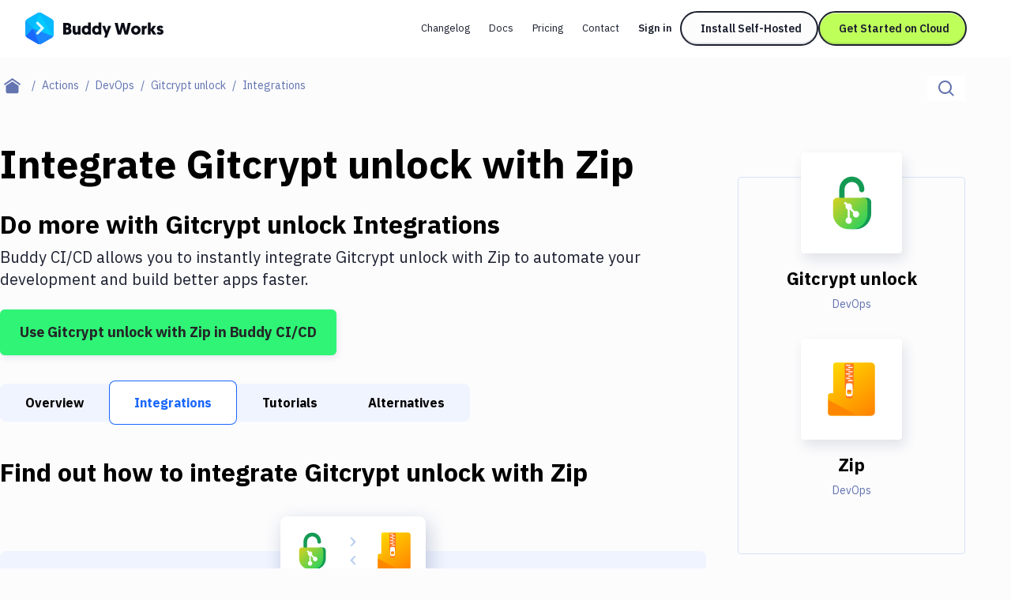

--- FILE ---
content_type: text/html; charset=utf-8
request_url: https://buddy.works/actions/gitcrypt-unlock/integrations/zip
body_size: 31696
content:
<!DOCTYPE html><html lang="en"><head><meta charSet="utf-8"/><meta name="viewport" content="width=device-width"/><meta name="twitter:card" content="summary_large_image"/><meta name="twitter:site" content="@useBuddy"/><meta property="og:type" content="website"/><meta property="og:image" content="https://buddy.works/assets/images/og-social-image.png?260924"/><meta property="og:image:alt" content="Buddy: The DevOps Automation Platform"/><meta property="og:image:width" content="1200"/><meta property="og:image:height" content="630"/><meta property="og:locale" content="en_US"/><meta property="og:site_name" content="Buddy"/><meta property="fb:admins" content="716216558"/><meta property="og:logo" content="https://buddy.works/assets/images/og-logo.png"/><meta name="twitter:image" content="https://buddy.works/assets/images/og-social-image.png?260924"/><title>Automate Gitcrypt unlock with Zip Integration in 2 minutes with Buddy</title><meta name="robots" content="index,follow"/><meta name="description" content="Set up Gitcrypt unlock and Zip with Git push triggers. Buddy&#x27;s CI/CD automation makes it easy to connect Discord and Telegram. It&#x27;s free."/><meta property="og:title" content="Automate Gitcrypt unlock with Zip Integration in 2 minutes with Buddy"/><meta property="og:description" content="Set up Gitcrypt unlock and Zip with Git push triggers. Buddy&#x27;s CI/CD automation makes it easy to connect Discord and Telegram. It&#x27;s free."/><meta property="og:url" content="https://buddy.works/actions/zip/integrations/gitcrypt-unlock"/><link rel="canonical" href="https://buddy.works/actions/zip/integrations/gitcrypt-unlock"/><script type="application/ld+json">{"@context":"https://schema.org","@type":"BreadcrumbList","itemListElement":[{"@type":"ListItem","position":1,"item":"https://buddy.works","name":"Home"},{"@type":"ListItem","position":2,"item":"https://buddy.works/actions","name":"Actions"},{"@type":"ListItem","position":3,"item":"https://buddy.works/actions/devops","name":"DevOps"},{"@type":"ListItem","position":4,"item":"https://buddy.works/actions/gitcrypt-unlock","name":"Gitcrypt unlock"},{"@type":"ListItem","position":5,"item":"https://buddy.works/actions/gitcrypt-unlock/integrations","name":"Gitcrypt unlock Integrations"},{"@type":"ListItem","position":6,"item":"https://buddy.works/actions/gitcrypt-unlock/integrations/zip","name":"Zip"}]}</script><meta name="next-head-count" content="22"/><script src="//accounts.google.com/gsi/client" async=""></script><script>
                        (function(w,d,s,l,i){w[l]=w[l]||[];w[l].push({'gtm.start':
                        new Date().getTime(),event:'gtm.js'});var f=d.getElementsByTagName(s)[0],
                        j=d.createElement(s),dl=l!='dataLayer'?'&l='+l:'';j.defer=true;j.src=
                        'https://www.googletagmanager.com/gtm.js?id='+i+dl;f.parentNode.insertBefore(j,f);
                        })(window,document,'script','dataLayer','GTM-TMPRB52');
                      </script><link rel="alternate" type="application/rss+xml" href="/rss.xml"/><script type="text/javascript">
                window.clientIp = "135.181.166.38";
                window.clientHeaders = {"host":"buddy.works","x-amz-cf-id":"6bq7iFBzXnXJ7_5XScRptX0yOdhEWdJ3cthBJrw5M21ygxEnUgwQ8g==","accept":"text/plain,text/html,application/xhtml+xml,application/xml","x-forwarded-for":"135.181.166.38, 64.252.88.255","user-agent":"Mozilla/5.0 (compatible; SERankingBacklinksBot/1.0; +https://seranking.com/backlinks-crawler)","via":"1.1 3f25be8570bf62f8d4607f79984fccec.cloudfront.net (CloudFront)","x-forwarded-proto":"https","accept-encoding":"identity","connection":"close","x-forwarded-host":"buddy.works","x-forwarded-port":"3001"};
                window.clientRemoteAddress = undefined;
              </script><link rel="preload" href="/_next/static/media/26d4368bf94c0ec4-s.p.woff2" as="font" type="font/woff2" crossorigin="anonymous" data-next-font="size-adjust"/><link rel="preload" href="/_next/static/media/d3ebbfd689654d3a-s.p.woff2" as="font" type="font/woff2" crossorigin="anonymous" data-next-font="size-adjust"/><link rel="preload" href="/_next/static/media/98e207f02528a563-s.p.woff2" as="font" type="font/woff2" crossorigin="anonymous" data-next-font="size-adjust"/><link rel="preload" href="/_next/static/media/db96af6b531dc71f-s.p.woff2" as="font" type="font/woff2" crossorigin="anonymous" data-next-font="size-adjust"/><link rel="preload" href="/_next/static/media/37786be940ec402b-s.p.woff2" as="font" type="font/woff2" crossorigin="anonymous" data-next-font="size-adjust"/><link rel="preload" href="/_next/static/css/bffa8a51e220e4bc.css" as="style"/><link rel="stylesheet" href="/_next/static/css/bffa8a51e220e4bc.css" data-n-g=""/><link rel="preload" href="/_next/static/css/c6e63bcc62c9a7c3.css" as="style"/><link rel="stylesheet" href="/_next/static/css/c6e63bcc62c9a7c3.css" data-n-p=""/><noscript data-n-css=""></noscript><script defer="" nomodule="" src="/_next/static/chunks/polyfills-42372ed130431b0a.js"></script><script src="/_next/static/chunks/webpack-d1c9e8447b19c52a.js" defer=""></script><script src="/_next/static/chunks/framework-9413e0497e5cfa8f.js" defer=""></script><script src="/_next/static/chunks/main-5d98804624454607.js" defer=""></script><script src="/_next/static/chunks/pages/_app-7124ef4adf8d2fa5.js" defer=""></script><script src="/_next/static/chunks/98388-f7c01e1926c25639.js" defer=""></script><script src="/_next/static/chunks/3773-bfbc18f9e29bd09a.js" defer=""></script><script src="/_next/static/chunks/25935-a23e8df154ba8863.js" defer=""></script><script src="/_next/static/chunks/80708-5d7bb03261cf4b16.js" defer=""></script><script src="/_next/static/chunks/8620-db863a475cc61785.js" defer=""></script><script src="/_next/static/chunks/88601-910fa6d3726af5be.js" defer=""></script><script src="/_next/static/chunks/90836-6ac7affffd7ff521.js" defer=""></script><script src="/_next/static/chunks/pages/actions/%5Bid%5D/integrations/%5BintegrationId%5D-268f2942027735c1.js" defer=""></script><script src="/_next/static/UvLVHzagur0lcn-zWMx2X/_buildManifest.js" defer=""></script><script src="/_next/static/UvLVHzagur0lcn-zWMx2X/_ssgManifest.js" defer=""></script></head><body><noscript>
                    <iframe src="https://www.googletagmanager.com/ns.html?id=GTM-TMPRB52" height="0" width="0" style="display:none;visibility:hidden"></iframe>
                  </noscript><div id="__next"><div class="font-ibm text-primary-800 __variable_c8daab"><header class="bg-white/80 backdrop-blur transition-shadow xl:space-y-8 z-50 w-full max-xl:fixed h-[72px] top-0 sticky"><div class="menu-container-inner mx-auto max-xl:border-b border-border h-full "><div class="flex justify-between h-full py-4 px-6 lg:px-8 items-center gap-1"><div class="flex gap-3 items-center grow"><div class="relative"><a aria-label="Go to homepage" href="/"><svg width="175" height="40" fill="none" xmlns="http://www.w3.org/2000/svg" class="max-xl:hidden"><path fill-rule="evenodd" clip-rule="evenodd" d="M15.336.728a5.413 5.413 0 0 1 5.422 0c3.41 1.966 9.21 5.318 12.62 7.285a5.438 5.438 0 0 1 2.716 4.702v14.57c0 1.94-1.04 3.732-2.716 4.703-3.41 1.966-9.21 5.318-12.62 7.284a5.412 5.412 0 0 1-5.421 0c-3.41-1.966-9.222-5.318-12.62-7.284A5.415 5.415 0 0 1 0 27.285v-14.57a5.415 5.415 0 0 1 2.716-4.702c3.399-1.967 9.211-5.32 12.62-7.285Z" fill="#1A86FD"></path><mask id="buddy-works_svg__a" style="mask-type:luminance" maskUnits="userSpaceOnUse" x="0" y="0" width="37" height="40"><path d="M15.336.728a5.413 5.413 0 0 1 5.422 0c3.41 1.966 9.21 5.318 12.62 7.285a5.438 5.438 0 0 1 2.716 4.702v14.57c0 1.94-1.04 3.732-2.716 4.703-3.41 1.966-9.21 5.318-12.62 7.284a5.412 5.412 0 0 1-5.421 0c-3.41-1.966-9.222-5.318-12.62-7.284A5.415 5.415 0 0 1 0 27.285v-14.57a5.415 5.415 0 0 1 2.716-4.702c3.399-1.967 9.211-5.32 12.62-7.285Z" fill="#fff"></path></mask><g mask="url(#buddy-works_svg__a)" fill-rule="evenodd" clip-rule="evenodd"><path d="m-.187 30.578 9.6-10.424 8.673 20.843L-.187 30.578Z" fill="#1A67FD"></path><path d="M9.413 20.154-.058 9.66l-.129 20.918 9.6-10.424Z" fill="#0DA7FE"></path><path d="M9.412 20.154 19.83-4.878-.059 9.66l9.471 10.494Z" fill="#05BBFF"></path><path d="m18.086-.689 18.052 31.265L9.413 20.154" fill="#00C9FF"></path><path d="m18.086 41.033 18.052-10.455L9.413 20.154l8.673 20.879Z" fill="#1A86FD"></path><path d="M36.138 30.576V7.226L18.086-.688l18.052 31.265Z" fill="#05BBFF"></path><path d="M14.306 13.09a1.62 1.62 0 0 1 2.291 0l6.444 6.445a1.63 1.63 0 0 1 0 2.304l-6.444 6.444a1.62 1.62 0 0 1-2.291 0 1.62 1.62 0 0 1 0-2.291l5.305-5.305-5.305-5.306a1.62 1.62 0 0 1 0-2.29Z" fill="#1A67FD" fill-opacity="0.5"></path><path d="M23.05 20.802a1.618 1.618 0 0 0 0-2.288 1.623 1.623 0 0 0-2.295 0l-6.45 6.45a1.618 1.618 0 0 0 0 2.289 1.622 1.622 0 0 0 2.294 0l6.45-6.451Z" fill="#D6FFFF"></path><path d="M16.602 12.066a1.627 1.627 0 0 0-2.3 0c-.63.63-.63 1.652 0 2.282l6.45 6.45a1.626 1.626 0 0 0 2.3.001c.63-.63.631-1.652 0-2.282l-6.45-6.451Z" fill="#D6FFFF"></path></g><path d="M170.499 27.985c-2.1 0-3.591-1.008-4.242-1.89l1.974-1.91c.588.524 1.323.965 2.436.965.672 0 .987-.21.987-.609 0-1.26-5.04-.714-5.04-4.725 0-2.12 1.848-3.402 4.242-3.402 2.1 0 3.297 1.008 3.948 1.89l-2.268 1.785c-.336-.336-.966-.86-1.827-.86-.504 0-.798.21-.798.545 0 1.386 5.082.588 5.082 4.578 0 2.247-1.974 3.633-4.494 3.633ZM165.657 16.687l-3.549 5.04 3.843 5.985h-4.116l-3.087-5.145v5.145h-3.507V12.53h3.507v8.59l2.982-4.432h3.927ZM153.831 16.414v3.57a3.69 3.69 0 0 0-.567-.042c-1.701 0-2.268 1.24-2.268 2.898v4.872h-3.507V16.687h3.423v1.47c.525-1.07 1.554-1.743 2.919-1.743ZM134.002 22.231c0-3.339 2.583-5.817 5.985-5.817 3.549 0 6.048 2.436 6.048 5.775 0 3.318-2.562 5.796-6.048 5.796-3.507 0-5.985-2.436-5.985-5.754Zm3.507 0c0 1.596 1.05 2.667 2.478 2.667 1.449 0 2.541-1.134 2.541-2.709 0-1.617-1.113-2.688-2.541-2.688-1.449 0-2.478 1.113-2.478 2.73ZM125.802 27.712l-2.373-9.24-2.373 9.24h-4.074l-3.822-14.7h3.843l2.226 10.353 2.583-10.353h3.234l2.583 10.353 2.226-10.353h3.843l-3.822 14.7h-4.074ZM108.73 16.687l-5.46 14.784h-3.319l1.492-4.116-4.117-10.668h3.76l1.953 6.342 2.037-6.342h3.654ZM92.79 22.231c0-1.743-.986-2.73-2.372-2.73-1.428 0-2.373 1.113-2.373 2.73 0 1.638.966 2.688 2.373 2.688 1.512 0 2.373-1.218 2.373-2.688Zm.127 5.481v-.86c-.315.356-1.365 1.133-2.982 1.133-3.171 0-5.397-2.394-5.397-5.775 0-3.423 2.016-5.796 5.208-5.796 1.68 0 2.709.84 2.94 1.113V12.53h3.507v15.183h-3.276ZM79.665 22.231c0-1.743-.987-2.73-2.373-2.73-1.427 0-2.373 1.113-2.373 2.73 0 1.638.966 2.688 2.374 2.688 1.511 0 2.372-1.218 2.372-2.688Zm.126 5.481v-.86c-.314.356-1.364 1.133-2.981 1.133-3.172 0-5.398-2.394-5.398-5.775 0-3.423 2.016-5.796 5.209-5.796 1.68 0 2.709.84 2.94 1.113V12.53h3.506v15.183h-3.275ZM63.549 16.687v6.573c0 1.029.609 1.575 1.449 1.575.966 0 1.512-.693 1.512-1.575v-6.573h3.507v11.025h-3.423v-1.134c-.42.651-1.386 1.407-2.772 1.407-3.444 0-3.78-2.94-3.78-5.187v-6.111h3.507ZM58.573 23.323c0 2.982-2.247 4.39-5.06 4.39h-5.419v-14.7h5.25c2.982 0 4.767 1.427 4.767 3.947 0 1.26-.588 2.478-1.596 3.045 1.45.61 2.058 1.806 2.058 3.318Zm-5.145-1.7h-1.764v3.002h1.743c.945 0 1.47-.672 1.47-1.512 0-.882-.504-1.49-1.449-1.49Zm-.273-5.545h-1.49v2.667h1.532c.82 0 1.26-.567 1.26-1.365 0-.777-.42-1.302-1.302-1.302Z" fill="#0A0D16"></path></svg><svg width="36" height="40" fill="none" xmlns="http://www.w3.org/2000/svg" class="xl:hidden"><mask id="buddy-mobile_svg__a" style="mask-type:alpha" maskUnits="userSpaceOnUse" x="0" y="0" width="36" height="40"><path d="M16.401.422a3.238 3.238 0 0 1 3.198 0L34.4 8.846A3.144 3.144 0 0 1 36 11.576v16.848c0 1.126-.61 2.167-1.599 2.73L19.6 39.578a3.238 3.238 0 0 1-3.198 0L1.6 31.154A3.144 3.144 0 0 1 0 28.424V11.576c0-1.126.61-2.167 1.599-2.73L16.4.422Z" fill="#0DA7FE"></path></mask><g mask="url(#buddy-mobile_svg__a)"><path fill-rule="evenodd" clip-rule="evenodd" d="M16.401.422a3.238 3.238 0 0 1 3.198 0L34.4 8.846A3.144 3.144 0 0 1 36 11.576v16.848c0 1.126-.61 2.167-1.599 2.73L19.6 39.578a3.238 3.238 0 0 1-3.198 0L1.6 31.154A3.144 3.144 0 0 1 0 28.424V11.576c0-1.126.61-2.167 1.599-2.73L16.4.422Z" fill="#0DA7FE"></path></g><mask id="buddy-mobile_svg__b" style="mask-type:alpha" maskUnits="userSpaceOnUse" x="0" y="0" width="36" height="40"><path d="M16.401.422a3.238 3.238 0 0 1 3.198 0L34.4 8.846A3.144 3.144 0 0 1 36 11.576v16.848c0 1.126-.61 2.167-1.599 2.73L19.6 39.578a3.238 3.238 0 0 1-3.198 0L1.6 31.154A3.144 3.144 0 0 1 0 28.424V11.576c0-1.126.61-2.167 1.599-2.73L16.4.422Z" fill="#1A67FD"></path></mask><g mask="url(#buddy-mobile_svg__b)"><path fill-rule="evenodd" clip-rule="evenodd" d="M0 30.246 9.349 20 18 40.488 0 30.246Z" fill="#1A67FD"></path></g><mask id="buddy-mobile_svg__c" style="mask-type:alpha" maskUnits="userSpaceOnUse" x="0" y="0" width="36" height="40"><path d="M16.401.422a3.238 3.238 0 0 1 3.198 0L34.4 8.846A3.144 3.144 0 0 1 36 11.576v16.848c0 1.126-.61 2.167-1.599 2.73L19.6 39.578a3.238 3.238 0 0 1-3.198 0L1.6 31.154A3.144 3.144 0 0 1 0 28.424V11.576c0-1.126.61-2.167 1.599-2.73L16.4.422Z" fill="#0DA7FE"></path></mask><g mask="url(#buddy-mobile_svg__c)"><path fill-rule="evenodd" clip-rule="evenodd" d="M9.349 20 .126 9.685 0 30.246 9.349 20Z" fill="#0DA7FE"></path></g><mask id="buddy-mobile_svg__d" style="mask-type:alpha" maskUnits="userSpaceOnUse" x="0" y="0" width="36" height="40"><path d="M16.401.422a3.238 3.238 0 0 1 3.198 0L34.4 8.846A3.144 3.144 0 0 1 36 11.576v16.848c0 1.126-.61 2.167-1.599 2.73L19.6 39.578a3.238 3.238 0 0 1-3.198 0L1.6 31.154A3.144 3.144 0 0 1 0 28.424V11.576c0-1.126.61-2.167 1.599-2.73L16.4.422Z" fill="#05BBFF"></path></mask><g mask="url(#buddy-mobile_svg__d)"><path fill-rule="evenodd" clip-rule="evenodd" d="M9.349 20 18-.488.126 9.685 9.349 20Z" fill="#05BBFF"></path></g><mask id="buddy-mobile_svg__e" style="mask-type:alpha" maskUnits="userSpaceOnUse" x="0" y="0" width="36" height="40"><path d="M16.401.422a3.238 3.238 0 0 1 3.198 0L34.4 8.846A3.144 3.144 0 0 1 36 11.576v16.848c0 1.126-.61 2.167-1.599 2.73L19.6 39.578a3.238 3.238 0 0 1-3.198 0L1.6 31.154A3.144 3.144 0 0 1 0 28.424V11.576c0-1.126.61-2.167 1.599-2.73L16.4.422Z" fill="#00C9FF"></path></mask><g mask="url(#buddy-mobile_svg__e)"><path fill-rule="evenodd" clip-rule="evenodd" d="m18-.488 18 30.732L9.35 20" fill="#00C9FF"></path></g><mask id="buddy-mobile_svg__f" style="mask-type:alpha" maskUnits="userSpaceOnUse" x="0" y="0" width="36" height="40"><path d="M16.401.422a3.238 3.238 0 0 1 3.198 0L34.4 8.846A3.144 3.144 0 0 1 36 11.576v16.848c0 1.126-.61 2.167-1.599 2.73L19.6 39.578a3.238 3.238 0 0 1-3.198 0L1.6 31.154A3.144 3.144 0 0 1 0 28.424V11.576c0-1.126.61-2.167 1.599-2.73L16.4.422Z" fill="#1A86FD"></path></mask><g mask="url(#buddy-mobile_svg__f)"><path fill-rule="evenodd" clip-rule="evenodd" d="m18 40.522 18-10.276L9.35 20 18 40.522Z" fill="#1A86FD"></path></g><mask id="buddy-mobile_svg__g" style="mask-type:alpha" maskUnits="userSpaceOnUse" x="0" y="0" width="36" height="40"><path d="M16.401.422a3.238 3.238 0 0 1 3.198 0L34.4 8.846A3.144 3.144 0 0 1 36 11.576v16.848c0 1.126-.61 2.167-1.599 2.73L19.6 39.578a3.238 3.238 0 0 1-3.198 0L1.6 31.154A3.144 3.144 0 0 1 0 28.424V11.576c0-1.126.61-2.167 1.599-2.73L16.4.422Z" fill="#05BBFF"></path></mask><g mask="url(#buddy-mobile_svg__g)"><path fill-rule="evenodd" clip-rule="evenodd" d="M36 30.244V9.756L18-.488l18 30.732Z" fill="#05BBFF"></path></g><path fill-rule="evenodd" clip-rule="evenodd" d="m21.805 18.271 2.285 2.252-1.134 1.118-1.151 1.135-6.433 6.34-2.285-2.252 6.433-6.34-6.433-6.34 2.285-2.253 6.433 6.34Z" fill="#1A67FD" fill-opacity="0.5"></path><path fill-rule="evenodd" clip-rule="evenodd" d="m24.09 19.513-2.285-2.253-8.718 8.593 2.285 2.253 8.718-8.593Z" fill="#D6FFFF"></path><path fill-rule="evenodd" clip-rule="evenodd" d="m15.372 10.92-2.285 2.252 8.718 8.593 2.285-2.252-8.718-8.593Z" fill="#D6FFFF"></path></svg></a></div></div><div class="flex"><div class="flex transition-transform duration-500 gap-1 max-xl:h-0 max-xl:opacity-0 max-xl:-translate-x-full"><nav aria-label="main" itemscope="" itemType="http://schema.org/SiteNavigationElement" class="grid xl:flex gap-0.5 hidden"><a itemProp="url" class="whitespace-nowrap inline-block self-center text-new-custom-sm lg:text-[0.8125rem] transition-colors text-primary-800 px-3 py-2 rounded-[2.75rem] hover:bg-background-300 focus-visible:bg-background-300 max-xl:font-semibold  " href="/blog/changelog">Changelog</a><a itemProp="url" class="whitespace-nowrap inline-block self-center text-new-custom-sm lg:text-[0.8125rem] transition-colors text-primary-800 px-3 py-2 rounded-[2.75rem] hover:bg-background-300 focus-visible:bg-background-300 max-xl:font-semibold  " href="/docs/basics/workflows">Docs</a><a itemProp="url" class="whitespace-nowrap inline-block self-center text-new-custom-sm lg:text-[0.8125rem] transition-colors text-primary-800 px-3 py-2 rounded-[2.75rem] hover:bg-background-300 focus-visible:bg-background-300 max-xl:font-semibold  " href="/pricing">Pricing</a><a itemProp="url" class="whitespace-nowrap inline-block self-center text-new-custom-sm lg:text-[0.8125rem] transition-colors text-primary-800 px-3 py-2 rounded-[2.75rem] hover:bg-background-300 focus-visible:bg-background-300 max-xl:font-semibold  " href="/contact">Contact</a></nav><div class="max-xl:w-full w-[452px] relative flex"><div class="gap-3 flex transition-opacity opacity-0 w-0 h-0 "><a href="https://buddy.works/sign-in" itemProp="url" class="whitespace-nowrap inline-block self-center text-new-custom-sm lg:text-[0.8125rem] transition-colors text-primary-800 px-3 py-2 rounded-[2.75rem] hover:bg-background-300 focus-visible:bg-background-300 max-xl:font-semibold lg:font-semibold w-[65px]">Sign in</a><a href="/self-hosted" class="relative whitespace-nowrap block text-center font-ibm border-2 border-primary-800 rounded-[56px] text-primary-800 font-semibold leading-8 transition-shadow hover:shadow-none focus-visible:shadow-none
        bg-background-100 shadow-button-default
        py-1 px-6 text-sm
        
        max-xl:hidden max-xl-auto w-[175px]">Install Self-Hosted</a><div class="max-xl:hidden"><a href="https://buddy.works/sign-up" class="relative whitespace-nowrap block text-center font-ibm border-2 border-primary-800 rounded-[56px] text-primary-800 font-semibold leading-8 transition-shadow hover:shadow-none focus-visible:shadow-none
        bg-green shadow-button-green
        py-1 px-6 text-sm
        
        max-xl:w-full w-[188px]">Get Started on Cloud</a></div></div><div class="gap-3 flex transition-opacity opacity-0 w-0 h-0"></div></div><div class=" transition-opacity duration-1000 hidden opacity-0"><a class="text-primary-600/75 block" href="/about">About</a><a href="https://x.com/useBuddy" target="_blank" rel="noreferrer noopener" class="text-primary-600/75 block">X (Twitter)</a><a href="mailto:support@buddy.works" class="text-primary-600/75 block">support@buddy.works</a></div></div><button type="button" class="h-10 w-10 grid items-center justify-center group xl:hidden shadow-[0_-3px_0_0_inset] shadow-primary-800/[12%] focus-visible:shadow-none border-2 border-primary-800 rounded-full z-20" aria-label="Toggle menu"><span class="block w-[18px] transition-all ease-in-out duration-300 relative bg-body  h-px"><span class="block w-3 h-px left-[3px] transition-all ease-in-out duration-300 absolute bg-body bg-body top-[-6px]"></span><span class="block w-3 h-px left-[3px] transition-all ease-in-out duration-300 absolute bg-body bg-body bottom-[-6px]"></span></span></button></div></div></div><div class="navbar-shadow-colors transition-opacity duration-150 ease-linear mx-auto w-full max-w-screen-custom-xl absolute left-0 right-0 bottom-0 pointer-events-none max-lg:before:content-none before:absolute before:left-0 before:right-0 before:h-2 before:-bottom-2 before:rounded-bl-full before:rounded-br-full before:custom-xl:-bottom-4 before:custom-xl:h-4 opacity-0"></div></header><div class="max-xl:mt-18"><main><div class="container-full md:mt-6 mb-4 md:mb-12"><div class="flex flex-col md:flex-row md:justify-between"><nav aria-label="breadcrumbs" class="order-2 md:order-1 md:max-w-3/5 lg:max-w-4/5"><ul class="flex flex-1 items-center text-sm leading-6"><li class="whitespace-nowrap"><a class="flex after:content-[&#x27;/&#x27;] items-center group after:block after:text-text text-primary after:px-2" aria-label="Home page" href="/"><span class="text-text group-focus-visible:text-primary"><svg viewBox="0 0 22 20" xmlns="http://www.w3.org/2000/svg" fill-rule="evenodd" clip-rule="evenodd" stroke-linejoin="round" stroke-miterlimit="2" class="w-[22px] ml-[14px] md:mx-[5px]"><path d="m10.573 4.216 8 5.456v7.53a2.009 2.009 0 0 1-2 1.998h-12c-1.097 0-2-.902-2-1.998v-7.53l8-5.456zm0-4.216 10.573 7.392L20 9.031l-9.427-6.594-9.427 6.594L0 7.392 10.573 0z" fill="currentColor"></path></svg></span></a></li><li class="whitespace-nowrap"><a class="flex after:content-[&#x27;/&#x27;] items-center group after:block after:text-text text-primary after:px-2" href="/actions"><span class="text-text effect-underline">Actions</span></a></li><li class="whitespace-nowrap"><a class="flex after:content-[&#x27;/&#x27;] items-center group after:block after:text-text text-primary after:px-2" href="/actions/devops"><span class="text-text effect-underline">DevOps</span></a></li><li class="whitespace-nowrap"><a class="flex after:content-[&#x27;/&#x27;] items-center group after:block after:text-text text-primary after:px-2" href="/actions/gitcrypt-unlock"><span class="text-text effect-underline">Gitcrypt unlock</span></a></li><li class="text-text overflow-hidden overflow-ellipsis whitespace-nowrap capitalize">Integrations</li></ul></nav><div class="relative order-1 md:order-2 mb-4 md:mb-0"><div class="flex w-full md:w-auto border-b border-disabled md:border-b-0 "><label for="search-input" aria-label="Click to search" class="h-12 p-[14px] md:py-0 md:h-8 bg-white flex items-center w-full md:w-auto relative cursor-pointer "><span class="flex items-center"><svg width="20" height="20" xmlns="http://www.w3.org/2000/svg" xmlns:xlink="http://www.w3.org/1999/xlink" class="text-text"><defs><path d="M8.5 0a8.5 8.5 0 0 1 6.676 13.762l4.19 4.19c.36.36.389.923.082 1.317l-.084.095c-.39.39-1.027.387-1.412.002l-4.19-4.19A8.5 8.5 0 1 1 8.5 0zm0 2a6.5 6.5 0 1 0 0 13 6.5 6.5 0 0 0 0-13z" id="magnifier_svg__a"></path></defs><use fill="currentColor" xlink:href="#magnifier_svg__a" fill-rule="evenodd"></use></svg></span><input aria-label="Search" id="search-input" class="transition-width duration-300 focus-visible:outline-none ease-linear text-base placeholder-text text-text h-full ml-3 md:ml-0 w-full md:w-0" type="text" placeholder="Search..." data-index="stage_guides" autoComplete="off" value=""/></label></div></div></div></div><div class="container mb-40 custom-lg:grid gap-10 custom-lg:grid-cols-action-main-layout"><aside class="custom-lg:hidden pt-12 fixed custom-lg:pt-0 top-0 z-50 custom-lg:z-0 bg-white left-0 h-full sidebar-translate transition-all ease-in-out duration-300 custom-lg:static custom-lg:bg-transparent  w-0 custom-lg:w-full"><div class="overflow-y-scroll remove-scrollbar h-screen "><div class="transition-all ease-in-out duration-300 relative remove-scrollbar overflow-y-scroll  max-h-max "><h2 class="font-geomanist text-2xl lg:text-custom-4xl lg:leading-10 text-black font-bold mb-6 ml-6 custom-lg:ml-0 whitespace-nowrap mt-16">Filter By Category</h2><nav class="mb-14 ml-6 custom-lg:ml-0"><ul><li class="mb-4"><a class="hover:shadow-underline whitespace-nowrap focus-visible:shadow-underline text-body transition-shadow false" href="/actions">All</a></li><li class="mb-4"><a class="hover:shadow-underline whitespace-nowrap focus-visible:shadow-underline text-body transition-shadow false" href="/actions/transfer">Deploy to Server</a></li><li class="mb-4"><a class="hover:shadow-underline whitespace-nowrap focus-visible:shadow-underline text-body transition-shadow false" href="/actions/deploy-to-iaas">Deploy to IaaS/PaaS</a></li><li class="mb-4"><a class="hover:shadow-underline whitespace-nowrap focus-visible:shadow-underline text-body transition-shadow false" href="/actions/amazon-web-services">Amazon Web Services</a></li><li class="mb-4"><a class="hover:shadow-underline whitespace-nowrap focus-visible:shadow-underline text-body transition-shadow false" href="/actions/digitalocean">DigitalOcean</a></li><li class="mb-4"><a class="hover:shadow-underline whitespace-nowrap focus-visible:shadow-underline text-body transition-shadow false" href="/actions/google-cloud-platform">Google Cloud Platform</a></li><li class="mb-4"><a class="hover:shadow-underline whitespace-nowrap focus-visible:shadow-underline text-body transition-shadow false" href="/actions/build-actions">Build Actions</a></li><li class="mb-4"><a class="hover:shadow-underline whitespace-nowrap focus-visible:shadow-underline text-body transition-shadow false" href="/actions/build-tools">Build Tools &amp; Task Runners</a></li><li class="mb-4"><a class="hover:shadow-underline whitespace-nowrap focus-visible:shadow-underline text-body transition-shadow false" href="/actions/services">Services</a></li><li class="mb-4"><a class="hover:shadow-underline whitespace-nowrap focus-visible:shadow-underline text-body transition-shadow false" href="/actions/static-site-generators">Static Site Generators</a></li><li class="mb-4"><a class="hover:shadow-underline whitespace-nowrap focus-visible:shadow-underline text-body transition-shadow false" href="/actions/download">Download</a></li><li class="mb-4"><a class="hover:shadow-underline whitespace-nowrap focus-visible:shadow-underline text-body transition-shadow false" href="/actions/docker">Docker</a></li><li class="mb-4"><a class="hover:shadow-underline whitespace-nowrap focus-visible:shadow-underline text-body transition-shadow false" href="/actions/kubernetes">Kubernetes</a></li><li class="mb-4"><a class="hover:shadow-underline whitespace-nowrap focus-visible:shadow-underline text-body transition-shadow false" href="/actions/android">Android</a></li><li class="mb-4"><a class="hover:shadow-underline whitespace-nowrap focus-visible:shadow-underline text-body transition-shadow false" href="/actions/setup">Setup</a></li><li class="mb-4"><a class="hover:shadow-underline whitespace-nowrap focus-visible:shadow-underline text-body transition-shadow font-bold shadow-underline" href="/actions/devops">DevOps</a></li><li class="mb-4"><a class="hover:shadow-underline whitespace-nowrap focus-visible:shadow-underline text-body transition-shadow false" href="/actions/version-control">Delivery to Version Control</a></li><li class="mb-4"><a class="hover:shadow-underline whitespace-nowrap focus-visible:shadow-underline text-body transition-shadow false" href="/actions/code-quality">Code Quality &amp; Review</a></li><li class="mb-4"><a class="hover:shadow-underline whitespace-nowrap focus-visible:shadow-underline text-body transition-shadow false" href="/actions/notifications">Notifications</a></li><li class="mb-4"><a class="hover:shadow-underline whitespace-nowrap focus-visible:shadow-underline text-body transition-shadow false" href="/actions/performance-monitoring">Performance &amp; App Monitoring</a></li><li class="mb-4"><a class="hover:shadow-underline whitespace-nowrap focus-visible:shadow-underline text-body transition-shadow false" href="/actions/uptime-monitoring">Uptime Monitoring</a></li><li class="mb-4"><a class="hover:shadow-underline whitespace-nowrap focus-visible:shadow-underline text-body transition-shadow false" href="/actions/git-hosting-services">Git Hosting Services</a></li><li class="mb-4"><a class="hover:shadow-underline whitespace-nowrap focus-visible:shadow-underline text-body transition-shadow false" href="/actions/virtual-machine">Virtual Machine</a></li></ul></nav></div></div></aside><div class="sidebar-overlay "><article class="mb-8"><h1 class="font-geomanist text-2xl custom-xl:text-custom-5xl md:leading-[64px] text-black font-black mb-6">Integrate <!-- -->Gitcrypt unlock<!-- --> with <!-- -->Zip</h1><p class="font-geomanist text-2xl lg:text-custom-4xl lg:leading-10 text-black font-bold mb-2">Do more with <!-- -->Gitcrypt unlock<!-- --> Integrations</p><p class="mb-6 text-xl leading-7">Buddy CI/CD allows you to instantly integrate <!-- -->Gitcrypt unlock<!-- --> with <!-- -->Zip<!-- --> to automate your development and build better apps faster.</p><a href="https://buddy.works/sign-up" class="inline-flex items-center justify-center font-bold border-[1px] shadow-custom-s transition-shadow hover:shadow-custom-xl focus-visible:shadow-custom-xl py-3 px-6 xl:text-lg xl:leading-8     bg-custom-success text-body border-transparent rounded-md text-center ">Use <!-- -->Gitcrypt unlock<!-- --> with <!-- -->Zip<!-- --> in Buddy CI/CD</a></article><div class="relative h-12 md:h-14 flex items-center w-full mb-10 after:absolute after:left-3/4 after:-right-4 after:top-0 after:bottom-0 after:bg-gradient-to-r after:from-transparent after:to-white md:after:hidden after:pointer-events-none"><div class="relative flex items-center w-full h-12 md:h-14 remove-scrollbar undefined  indiana-scroll-container"><a class="px-4 xl:px-8 z-0 font-bold first-of-type:rounded-l-lg last-of-type:rounded-r-lg whitespace-nowrap focus-visible:text-primary text-black leading-10 h-10 md:h-12 md:leading-[48px] bg-gray-lighter" href="/actions/gitcrypt-unlock">Overview</a><a class="px-4 xl:px-8 z-0 font-bold first-of-type:rounded-l-lg last-of-type:rounded-r-lg whitespace-nowrap focus-visible:text-primary bg-white ring-1 ring-inset outline-offset-0 ring-primary text-primary leading-[48px] h-12 md:h-14 md:leading-[56px] rounded-lg" href="/actions/gitcrypt-unlock/integrations">Integrations</a><a class="px-4 xl:px-8 z-0 font-bold first-of-type:rounded-l-lg last-of-type:rounded-r-lg whitespace-nowrap focus-visible:text-primary text-black leading-10 h-10 md:h-12 md:leading-[48px] bg-gray-lighter" href="/actions/gitcrypt-unlock/tutorials">Tutorials</a><a class="px-4 xl:px-8 z-0 font-bold first-of-type:rounded-l-lg last-of-type:rounded-r-lg whitespace-nowrap focus-visible:text-primary text-black leading-10 h-10 md:h-12 md:leading-[48px] bg-gray-lighter" href="/actions/gitcrypt-unlock/alternatives">Alternatives</a></div></div><section class="mb-20 custom-lg:mb-0"><h2 class="font-geomanist text-2xl lg:text-custom-4xl lg:leading-10 text-black font-bold mb-20">Find out how to integrate <!-- -->Gitcrypt unlock<!-- --> with <!-- -->Zip</h2><div class="relative mb-12 pt-20 px-6 pb-8 lg:px-8 lg:pb-16 bg-gray-lighter rounded-lg"><div class="flex w-full justify-center absolute left-0 -top-11"><div class="flex justify-center py-4 mx-auto bg-white rounded-lg shadow-custom-l"><div class="w-14 h-14 mx-3 flex items-center justify-center"></div><div class="flex flex-col justify-center items-center text-light-blue"><svg viewBox="0 0 32 32" xmlns="http://www.w3.org/2000/svg" fill-rule="evenodd" clip-rule="evenodd" stroke-linejoin="round" stroke-miterlimit="2" class="rotate-180 w-6"><path d="M20.667 21.754 18.8 23.667l-7.466-7.652.34-.348-.34-.348L18.8 7.667l1.867 1.913-5.94 6.086 5.94 6.088z" fill="currentColor"></path></svg><svg viewBox="0 0 32 32" xmlns="http://www.w3.org/2000/svg" fill-rule="evenodd" clip-rule="evenodd" stroke-linejoin="round" stroke-miterlimit="2" class="w-6"><path d="M20.667 21.754 18.8 23.667l-7.466-7.652.34-.348-.34-.348L18.8 7.667l1.867 1.913-5.94 6.086 5.94 6.088z" fill="currentColor"></path></svg></div><div class="w-14 h-14 mx-3 flex items-center justify-center"></div></div></div><p class="my-5">In a matter of minutes and without a single line of code, Buddy allows you to connect <!-- -->Gitcrypt unlock<!-- --> and <!-- -->Zip<!-- -->. Are you ready to find your productivity superpowers?</p><div class="relative pl-4 mb-10"><span class="w-[2px] h-full absolute top-3 left-0  bg-light-blue"></span><div class="mb-6"><p class="text-xl leading-8 font-bold mb-2 relative before:absolute before:left-[-19px] before:bg-primary before:h-2 before:w-2 before:rounded-full flex items-center">When this happens...</p><div class="flex items-center"><div class="grid justify-items-center mr-3"><figure class="bg-timeline-ring flex justify-center items-center h-12 w-12 md:h-20 md:w-20 bg-no-repeat bg-contain"></figure></div><p class="text-ellipsis overflow-hidden text-sm md:text-xl whitespace-nowrap ">GitHub Push / Bitbucket Push / Git Push</p></div></div><div class="mb-6"><p class="text-xl leading-8 font-bold mb-2 relative before:absolute before:left-[-19px] before:bg-primary before:h-2 before:w-2 before:rounded-full flex items-center">Then do this...</p><div class="flex items-center"><div class="grid justify-items-center mr-3"><figure class="bg-timeline-ring flex justify-center items-center h-12 w-12 md:h-20 md:w-20 bg-no-repeat bg-contain"></figure></div><p class="text-ellipsis overflow-hidden text-sm md:text-xl whitespace-nowrap ">Gitcrypt unlock</p></div><div class="flex items-center"><div class="grid justify-items-center mr-3"><svg viewBox="0 0 32 32" xmlns="http://www.w3.org/2000/svg" fill-rule="evenodd" clip-rule="evenodd" stroke-linejoin="round" stroke-miterlimit="2" class="text-light-blue -rotate-90 w-5 md:w-6 inline-block"><path d="M20.667 21.754 18.8 23.667l-7.466-7.652.34-.348-.34-.348L18.8 7.667l1.867 1.913-5.94 6.086 5.94 6.088z" fill="currentColor"></path></svg><figure class="bg-timeline-ring flex justify-center items-center h-12 w-12 md:h-20 md:w-20 bg-no-repeat bg-contain"></figure></div><p class="text-ellipsis overflow-hidden text-sm md:text-xl whitespace-nowrap mt-5">Zip</p></div></div></div><div class="text-center"><a href="https://buddy.works/sign-up" class="inline-flex items-center justify-center font-bold border-[1px] shadow-custom-s transition-shadow hover:shadow-custom-xl focus-visible:shadow-custom-xl py-3 px-6 xl:text-lg xl:leading-8     bg-primary text-white focus-visible:border-primary-darker border-transparent rounded-md text-center ">Try It - Get Started Free Now!</a></div></div><div><p class="mb-4">Automate building with Gitcrypt unlock and Zip on every push to GitHub, recurrently or manually. 
Set up the Continuous Integration and Delivery (CI/CD) workflow with GitHub, Gitcrypt unlock, Zip and Buddy in minutes. Build test &amp; deploy instantly. Turn DevOps into NoOps with Buddy’s automation.</p><h2 id="how-it-works" class="font-geomanist text-2xl lg:text-custom-4xl lg:leading-10 text-black font-bold flex w-full items-center scroll-mt-custom group mt-10 mb-4">How it Works<span class="transition-opacity ml-2 opacity-0 focus-within:opacity-100 group-hover:opacity-100"><a class="text-text hover:text-primary" href="#how-it-works" title="Copy link"><svg width="32" height="32" viewBox="0 0 32 32" fill="none" xmlns="http://www.w3.org/2000/svg"><rect x="0.5" y="0.5" width="31" height="31" rx="3.5" stroke="#CFCDC8"></rect><path fill-rule="evenodd" clip-rule="evenodd" d="M20 15L20 13L19 13L19 11L17 11L17 10L15 10L13 10L11 10L9 10L9 11L7 11L7 13L6 13L6 15L6 17L7 17L7 19L9 19L9 20L11 20L11 18L9 18L9 17L8 17L8 15L8 13L9 13L9 12L11 12L13 12L15 12L17 12L17 13L18 13L18 15L18 17L17 17L17 18L15 18L15 20L17 20L17 19L19 19L19 17L20 17L20 15Z" fill="#1D2130"></path><path fill-rule="evenodd" clip-rule="evenodd" d="M26 18L26 16L25 16L25 14L23 14L23 13L21 13L21 15L23 15L23 16L24 16L24 18L24 20L23 20L23 21L21 21L19 21L17 21L15 21L15 20L14 20L14 18L14 16L15 16L15 15L17 15L17 13L15 13L15 14L13 14L13 16L12 16L12 18L12 20L13 20L13 22L15 22L15 23L17 23L19 23L21 23L23 23L23 22L25 22L25 20L26 20L26 18Z" fill="#1D2130"></path></svg></a></span></h2><ul class="list-disc pl-6 marker:text-body mb-6"><li class="mb-2">As soon as a push to GitHub is detected, Buddy triggers the Gitcrypt unlock action</li><li class="mb-2">The pipeline can be also triggered manually or recurrently</li><li class="mb-2">Once the Gitcrypt unlock has finished, Buddy automatically triggers Zip</li><li class="mb-2">Any generated artifacts will be saved to the pipeline filesystem</li></ul></div></section></div><aside><div class="sticky top-40"><article class="border-[1px] border-custom-border rounded mt-12 mb-10 px-4 pb-9"><div class=""><figure class="mb-4 w-32 h-32 mx-auto bg-white rounded flex items-center justify-center shadow-custom -mt-8"></figure><div class="flex flex-col items-center text-center"><h2 class="font-geomanist text-xl lg:text-custom-xl leading-8 text-black font-bold mb-1 text-center">Gitcrypt unlock</h2><p class="text-sm leading-6 mb-8 text-text">DevOps</p></div></div><div class=""><figure class="mb-4 w-32 h-32 mx-auto bg-white rounded flex items-center justify-center shadow-custom "></figure><div class="flex flex-col items-center text-center"><h2 class="font-geomanist text-xl lg:text-custom-xl leading-8 text-black font-bold mb-1 text-center">Zip</h2><p class="text-sm leading-6 mb-8 text-text">DevOps</p></div></div></article></div></aside></div></main></div><footer class="font-ibm text-primary-800 text-new-custom-sm bg-background-100 pt-18  border-t border-border"><div class="new-main-container px-6 xl:px-0 xl:min-w-min xl:w-[calc(100%-64px)] flex flex-col lg:block"><div class=""><div class="flex gap-x-8"><nav class="grow mb-12 md:mb-8 w-1/2" aria-label="Resources"><div class="relative z-2 after:-z-1 after:absolute after:w-full after:bg-stripe after:bg-repeat-x pr-2 after:bottom-0 flex bg-background-100 after:h-full font-medium leading-6 mb-4 !pb-0"><div class="inline-block pr-3 py-0.5 bg-background-100 relative !py-0"><div class="relative"><p class="pr-1">Resources</p></div></div></div><div class="grid md:grid-cols-2"><ul><li><a rel="noopener" href="/docs/basics/workflows"><span class="md:whitespace-nowrap effect-underline inline-block text-body effect-underline--dark effect-underline--primary-800 text-sm md:text-new-custom-xs leading-6 text-primary-800">Docs</span></a></li><li><a href="/docs/api/getting-started/overview"><span class="md:whitespace-nowrap effect-underline inline-block text-body effect-underline--dark effect-underline--primary-800 text-sm md:text-new-custom-xs leading-6 text-primary-800">API</span></a></li><li><a href="/docs/api/terraform"><span class="md:whitespace-nowrap effect-underline inline-block text-body effect-underline--dark effect-underline--primary-800 text-sm md:text-new-custom-xs leading-6 text-primary-800">Terraform</span></a></li><li><a href="/guides"><span class="md:whitespace-nowrap effect-underline inline-block text-body effect-underline--dark effect-underline--primary-800 text-sm md:text-new-custom-xs leading-6 text-primary-800">Guides</span></a></li></ul><ul><li><a href="/self-hosted"><span class="md:whitespace-nowrap effect-underline inline-block text-body effect-underline--dark effect-underline--primary-800 text-sm md:text-new-custom-xs leading-6 text-primary-800">Download Self-Hosted</span></a></li><li><a href="/security"><span class="md:whitespace-nowrap effect-underline inline-block text-body effect-underline--dark effect-underline--primary-800 text-sm md:text-new-custom-xs leading-6 text-primary-800">Security</span></a></li><li><a href="/blog"><span class="md:whitespace-nowrap effect-underline inline-block text-body effect-underline--dark effect-underline--primary-800 text-sm md:text-new-custom-xs leading-6 text-primary-800">Blog</span></a></li><li><a href="/tutorials"><span class="md:whitespace-nowrap effect-underline inline-block text-body effect-underline--dark effect-underline--primary-800 text-sm md:text-new-custom-xs leading-6 text-primary-800">Tutorials</span></a></li></ul></div></nav><nav class="grow mb-12 md:mb-8 w-1/2" aria-label="Company"><div class="relative z-2 after:-z-1 after:absolute after:w-full after:bg-stripe after:bg-repeat-x pr-2 after:bottom-0 flex bg-background-100 after:h-full font-medium leading-6 mb-4 !pb-0"><div class="inline-block pr-3 py-0.5 bg-background-100 relative !py-0"><div class="relative"><p class="pr-1">Company</p></div></div></div><div class="grid md:grid-cols-3"><ul><li><a href="/about"><span class="md:whitespace-nowrap effect-underline inline-block text-body effect-underline--dark effect-underline--primary-800 text-sm md:text-new-custom-xs leading-6 text-primary-800">About</span></a></li><li><a href="/customers"><span class="md:whitespace-nowrap effect-underline inline-block text-body effect-underline--dark effect-underline--primary-800 text-sm md:text-new-custom-xs leading-6 text-primary-800">Customers</span></a></li><li><a href="/contact"><span class="md:whitespace-nowrap effect-underline inline-block text-body effect-underline--dark effect-underline--primary-800 text-sm md:text-new-custom-xs leading-6 text-primary-800">Support</span></a></li><li><a href="https://x.com/useBuddy"><span class="md:whitespace-nowrap effect-underline inline-block text-body effect-underline--dark effect-underline--primary-800 text-sm md:text-new-custom-xs leading-6 text-primary-800">X (Twitter)</span></a></li></ul><ul><li><a href="/disclosure-policy"><span class="md:whitespace-nowrap effect-underline inline-block text-body effect-underline--dark effect-underline--primary-800 text-sm md:text-new-custom-xs leading-6 text-primary-800">Responsible Disclosure</span></a></li><li><a href="/gdpr"><span class="md:whitespace-nowrap effect-underline inline-block text-body effect-underline--dark effect-underline--primary-800 text-sm md:text-new-custom-xs leading-6 text-primary-800">GDPR</span></a></li><li><a href="/terms-of-service"><span class="md:whitespace-nowrap effect-underline inline-block text-body effect-underline--dark effect-underline--primary-800 text-sm md:text-new-custom-xs leading-6 text-primary-800">Terms of Service</span></a></li><li><a href="/privacy-policy"><span class="md:whitespace-nowrap effect-underline inline-block text-body effect-underline--dark effect-underline--primary-800 text-sm md:text-new-custom-xs leading-6 text-primary-800">Privacy Policy</span></a></li></ul><div class="pl-10 mt-2 max-md:hidden"><img alt="SOC2" loading="lazy" width="261" height="260" decoding="async" data-nimg="1" class="w-[131px]" style="color:transparent" srcSet="/_next/image?url=%2Fassets%2Fimages%2Fnew%2Fsoc2-new.png&amp;w=355&amp;q=75 1x, /_next/image?url=%2Fassets%2Fimages%2Fnew%2Fsoc2-new.png&amp;w=640&amp;q=75 2x" src="/_next/image?url=%2Fassets%2Fimages%2Fnew%2Fsoc2-new.png&amp;w=640&amp;q=75"/></div></div></nav></div></div><div class="z-0 relative md:mt-4 flex max-md:flex-col max-md:text-center items-center w-full md:gap-4 justify-between"><div class="pl-5 md:hidden"><img alt="SOC2" loading="lazy" width="261" height="260" decoding="async" data-nimg="1" class="w-[131px]" style="color:transparent" srcSet="/_next/image?url=%2Fassets%2Fimages%2Fnew%2Fsoc2-new.png&amp;w=355&amp;q=75 1x, /_next/image?url=%2Fassets%2Fimages%2Fnew%2Fsoc2-new.png&amp;w=640&amp;q=75 2x" src="/_next/image?url=%2Fassets%2Fimages%2Fnew%2Fsoc2-new.png&amp;w=640&amp;q=75"/></div><p class="text-nowrap inline-block text-primary-600/70 text-sm md:text-new-custom-xs mx-md:mb-2 max-md:order-2">© <!-- -->2026</p><div class="bg-stripe h-0.5 max-md:hidden w-full"></div><a href="https://status.buddy.works" target="_blank" rel="noopener noreferrer" class="flex items-center gap-1"><span class="inline-block text-[#089E6E] text-sm md:text-new-custom-xs leading-6 effect-underline effect-underline--green">All systems are operational</span><svg width="19" height="18" fill="none" xmlns="http://www.w3.org/2000/svg"><circle cx="9.334" cy="9" r="6.75" fill="#17D369"></circle><path d="m6.333 9.063 1.508 1.49a1 1 0 0 0 1.406 0L12.334 7.5" stroke="#FCFCFD" stroke-linecap="round"></path></svg></a></div><svg viewBox="0 0 1202 105" fill="none" xmlns="http://www.w3.org/2000/svg" class=" max-lg:hidden w-full mt-16"><path d="m1116.26 126.569 20.42-20.415c5.97 4.044 13.48 7.126 21.76 7.126 5.01 0 6.93-1.733 6.93-3.659 0-8.474-45.84-4.815-45.84-40.637 0-20.029 18.11-32.932 41.6-32.932 18.88 0 31.2 8.473 38.33 16.755l-24.07 19.066c-3.66-3.274-8.48-6.548-15.03-6.548-4.04 0-5.77 1.733-5.77 3.467 0 10.014 46.41 5.97 46.41 39.673 0 22.533-17.53 34.281-42.37 34.281-19.07 0-35.82-8.474-42.37-16.177ZM1009.02 140.242V1h37.37v77.036l23.88-39.481h41.79l-32.36 46.8 35.05 54.887h-43.91l-24.45-44.873v44.873h-37.37ZM996.765 36.051v36.4c-1.348-.385-3.467-.77-5.971-.77-12.518 0-19.451 7.896-19.451 21.184v47.377h-37.362V38.555h36.399V51.46c5.007-9.63 15.407-15.408 26.385-15.408ZM922.036 89.399c0 30.814-24.459 53.347-56.622 53.347-32.162 0-56.621-22.533-56.621-53.347 0-30.815 24.459-53.348 56.621-53.348 32.163 0 56.622 22.533 56.622 53.348Zm-75.881 0c0 12.903 8.089 21.185 19.259 21.185s19.259-8.282 19.259-21.185c0-12.904-8.089-21.378-19.259-21.378s-19.259 8.474-19.259 21.378ZM733.244 140.242l-19.259-77.42-19.259 77.42h-43.525L616.342 5.429h41.021l17.911 89.555 21.57-89.555h34.281l21.57 89.555 17.911-89.555h41.022l-35.052 134.813h-43.332ZM525.19 174.716h-35.051l13.673-38.326-37.747-97.835h40.058l14.637 52.577 15.6-52.577h38.903L525.19 174.716ZM456.691 1v139.242h-34.666v-6.548c-3.852 3.852-12.711 9.052-26 9.052-29.659 0-50.458-22.148-50.458-53.347 0-31.392 18.488-53.348 47.954-53.348 13.097 0 22.148 5.778 25.807 8.86V1h37.363Zm-36.207 88.399c0-13.482-7.511-21.378-18.681-21.378-11.941 0-18.874 8.86-18.874 21.378 0 12.903 7.126 21.184 18.874 21.184 12.326 0 18.681-9.629 18.681-21.184ZM333.689 1v139.242h-34.666v-6.548c-3.852 3.852-12.711 9.052-25.999 9.052-29.659 0-50.459-22.148-50.459-53.347 0-31.392 18.489-53.348 47.955-53.348 13.096 0 22.148 5.778 25.807 8.86V1h37.362Zm-36.207 88.399c0-13.482-7.511-21.378-18.681-21.378-11.94 0-18.874 8.86-18.874 21.378 0 12.903 7.126 21.184 18.874 21.184 12.326 0 18.681-9.629 18.681-21.184ZM149.554 142.746c-24.073 0-34.473-15.215-34.473-38.711v-65.48h37.362V98.45c0 7.704 4.622 11.363 10.785 11.363 7.319 0 10.785-5.007 10.785-10.785V38.555h37.363v101.687h-36.4v-9.629c-3.659 5.2-12.903 12.133-25.422 12.133ZM1 140.242V5.429h52.192c28.31 0 45.643 13.097 45.643 36.592 0 12.326-5.007 21.185-14.444 27.54 12.904 5.778 18.681 16.756 18.681 29.852 0 28.311-21.955 40.829-48.917 40.829H1Zm38.133-83.776h11.17c6.163 0 9.437-4.237 9.437-9.822 0-5.393-3.274-9.245-9.822-9.245H39.133v19.067Zm0 51.614h13.674c6.933 0 10.977-5.778 10.977-10.978 0-5.392-3.659-10.785-10.4-10.785H39.133v21.763Z" stroke="#D5D9E8"></path></svg><svg viewBox="0 0 342 30" fill="none" xmlns="http://www.w3.org/2000/svg" class="w-full mt-12 lg:hidden"><path d="m316.991 36.578 5.784-5.784c1.691 1.146 3.819 2.019 6.166 2.019 1.418 0 1.964-.492 1.964-1.037 0-2.401-12.987-1.364-12.987-11.514 0-5.675 5.129-9.33 11.787-9.33 5.347 0 8.839 2.4 10.858 4.747l-6.82 5.402c-1.037-.928-2.401-1.856-4.257-1.856-1.146 0-1.637.491-1.637.983 0 2.837 13.151 1.691 13.151 11.24 0 6.385-4.966 9.713-12.005 9.713-5.402 0-10.149-2.4-12.004-4.583ZM286.606 40.452V1h10.586v21.827l6.767-11.186H315.8l-9.167 13.26 9.931 15.551h-12.442l-6.93-12.714v12.714h-10.586ZM283.133 10.931v10.313a6.367 6.367 0 0 0-1.691-.218c-3.547 0-5.512 2.237-5.512 6.003v13.423h-10.586V11.641h10.314v3.656c1.418-2.729 4.365-4.366 7.475-4.366ZM261.96 26.046c0 8.731-6.93 15.115-16.043 15.115-9.112 0-16.042-6.384-16.042-15.115 0-8.73 6.93-15.115 16.042-15.115 9.113 0 16.043 6.385 16.043 15.115Zm-21.499 0c0 3.656 2.291 6.003 5.456 6.003 3.165 0 5.457-2.347 5.457-6.003s-2.292-6.057-5.457-6.057-5.456 2.401-5.456 6.057ZM208.469 40.452l-5.457-21.936-5.456 21.936h-12.333l-9.876-38.197h11.623l5.074 25.374 6.112-25.374h9.713l6.111 25.374 5.075-25.374h11.623l-9.931 38.197h-12.278ZM149.52 50.22h-9.931l3.874-10.86-10.695-27.72h11.35l4.147 14.897 4.42-14.896h11.023L149.52 50.219ZM130.112 1v39.452h-9.822v-1.855c-1.091 1.091-3.601 2.564-7.366 2.564-8.404 0-14.297-6.275-14.297-15.115 0-8.894 5.239-15.115 13.587-15.115 3.711 0 6.276 1.637 7.312 2.51V1h10.586Zm-10.258 25.046c0-3.82-2.128-6.057-5.293-6.057-3.383 0-5.348 2.51-5.348 6.057 0 3.656 2.019 6.003 5.348 6.003 3.492 0 5.293-2.729 5.293-6.003ZM95.262 1v39.452H85.44v-1.855c-1.091 1.091-3.602 2.564-7.367 2.564-8.403 0-14.296-6.275-14.296-15.115 0-8.894 5.238-15.115 13.587-15.115 3.71 0 6.275 1.637 7.312 2.51V1h10.586ZM85.003 26.046c0-3.82-2.128-6.057-5.293-6.057-3.383 0-5.347 2.51-5.347 6.057 0 3.656 2.019 6.003 5.347 6.003 3.493 0 5.293-2.729 5.293-6.003ZM43.09 41.161c-6.82 0-9.767-4.31-9.767-10.968V11.641h10.586v16.97c0 2.183 1.31 3.22 3.056 3.22 2.073 0 3.055-1.42 3.055-3.056V11.64h10.586v28.811H50.293v-2.728c-1.037 1.473-3.656 3.437-7.203 3.437ZM1 40.452V2.255h14.788c8.021 0 12.932 3.71 12.932 10.368 0 3.492-1.419 6.002-4.092 7.803 3.655 1.637 5.293 4.747 5.293 8.458 0 8.021-6.221 11.568-13.86 11.568H1Zm10.804-23.737h3.165c1.746 0 2.674-1.2 2.674-2.783 0-1.527-.928-2.619-2.783-2.619h-3.056v5.402Zm0 14.624h3.874c1.965 0 3.11-1.637 3.11-3.11 0-1.528-1.036-3.056-2.946-3.056h-4.038v6.166Z" stroke="#D5D9E8"></path></svg></div></footer></div></div><script id="__NEXT_DATA__" type="application/json">{"props":{"pageProps":{"action":{"name":"Gitcrypt unlock","category":"devops","logo":"/static/images/actions/gitcrypt-unlock/gitcrypt-unlock.svg","about":"Git is an open-source version control system that allows for better handling of projects. Thanks to how easy it is to learn and how fast its performance is it leaves behind other SCM tools like CVS, Perforce, ClearCase or Subversion","companyLink":"https://github.com/","customAboutName":"Git","canonicalWeight":1,"actionExplanation":[{"header":"Setup","image":"/static/images/actions/gitcrypt-unlock/explanation/setup.png","markers":[{"description":"Mounting the pipeline cache enables you to save the results of executed commands and use them in other actions","x":85,"y":45.5},{"description":"The path in the container to which the filesystem will be mounted","x":85,"y":55.5},{"description":"The working dir in which build commands will be run","x":85,"y":66},{"description":"Use this e.g. if your package manager downloads files to a specific path, or if you store files outside the filesystem during the build.","x":4,"y":75}],"width":"836","height":"512"},{"header":"Condition","image":"/static/images/actions/gitcrypt-unlock/explanation/condition.png","markers":[{"description":"The name of the variable. To use a variable in Buddy, enter it in the ${NAME} format","x":14,"y":42.5},{"description":"The data stored in the variable. Can be either visible or encrypted","x":49,"y":42.5},{"description":"Every project has a unique Buddy SSH key used for server authentication and downloading private dependencies","x":16,"y":66.5},{"description":"The name of the SSH key added by the user","x":14,"y":77.5},{"description":"Upon adding a new key, the value is encrypted and cannot be viewed","x":49,"y":77.5},{"description":"You can either use the default Buddy key, or add your own keys","x":29,"y":88}],"width":"836","height":"631"},{"header":"Action","image":"/static/images/actions/gitcrypt-unlock/explanation/action.png","markers":[{"description":"The name of the action displayed on the pipeline view","x":85,"y":59},{"description":"Turns off the action without removing it from the pipeline","x":85,"y":82}],"width":"836","height":"676"}],"useCases":[],"alternateCategories":[],"doMore":[],"excludeCategories":["services"],"overview":"### What it does\n\nThe git-uncrypt action allows you to decrupt to share repositories containing both public and private content allowing to store secrets (e.g. keys or passwords) without a need to lock down entire repository.The action unlocks the files locked by GitCrypt Lock\n\n### How it works\n\nThis action unlocks the files previously locked by the **GitCrypt Lock** action \n\n\u003cActionExplanation /\u003e\n\n### ${action.name} Integration Features\n\n- Input fields support [Environment variables](https://buddy.works/docs/pipelines/environment-variables)\n- The action can be configured in [YAML mode](https://buddy.works/docs/yaml/yaml-pipelines/yaml-gui). See [${action.name} YAML parameters](https://buddy.works/docs/yaml/yaml-actions/gitcrypt-unlock)\n- Buddy's [${action.name} API](https://buddy.works/docs/api/pipelines/create-manage-actions/add-action/gitcrypt-unlock) is supported\n- The action supports conditional execution: it can be run on each execution, only if there are changes in the repository or specific paths since last execution, or if an environment variable has a specific value\n- Handling failures: you can either stop the execution, mark action and pipeline as \u003cu\u003efailed\u003c/u\u003e or proceed the execution, mark action as \u003cu\u003ewarning\u003c/u\u003e and jump to the next action\n\n### More about ${action.name}\n\n- [GIT basics with Buddy](https://buddy.works/guides/first-steps-with-git)\n\n\u003cDoMore extended={true} /\u003e\n\u003cScreenshots /\u003e\n\u003cAlternatives /\u003e\n","integrations":"\u003cDoMore extended={true} /\u003e\n\n## ${action.name} Integration Details\n\n\u003cIntegrationsButton action1={ftp} action2={ftp} /\u003e\n","id":"gitcrypt-unlock","type":"ACTION","useCasesCount":0,"tutorialsCount":3},"integration":{"name":"Zip","category":"devops","logo":"/static/images/actions/zip/zip.svg","about":"ZIP is an archive file format that can contain one more multiple compressed files. Those archives are make it easy to keep organize files together in a single file which is especially useful for distributing files over the internet (e-mail etc.). Despite being developed in 1989, it is still the most popular archive format.","companyLink":"","canonicalWeight":5,"actionExplanation":[{"header":"Setup","image":"/static/images/actions/zip/explanation/setup.png","markers":[],"width":"836","height":"752"},{"header":"Ignore Paths","image":"/static/images/actions/zip/explanation/ignore-paths.png","markers":[],"width":"836","height":"775"},{"header":"Condition","image":"/static/images/actions/zip/explanation/condition.png","markers":[],"width":"836","height":"600"},{"header":"Action","image":"/static/images/actions/zip/explanation/action.png","markers":[],"width":"836","height":"590"}],"alternateCategories":[],"screenshots":[],"excludeCategories":["services"],"overview":"### What it does\n\nThis action zips files from the pipeline filesystem.\n\n### How it works\n\nThe action uses a file path as input and compresses the file using ZIP.\n\nIf the source path provided in the pipeline’s filesystem is not present, the action will fail. Whenever the target filename is not parameterized with [environment variables](https://buddy.works/docs/pipelines/environment-variables), each action execution will overwrite an existing one.\n\n\u003cActionExplanation /\u003e\n\n### ZIP Action Features\n\n- It’s possible to exclude paths and file types from transfer using patterns, specific directories and filenames.\n- Input fields: \u003cu\u003eSource Path\u003c/u\u003e, \u003cu\u003eTargetPath\u003c/u\u003e, \u003cu\u003eFileName\u003c/u\u003e support [Environment variables](https://buddy.works/docs/pipelines/environment-variables)\n- The action can be configured in [YAML mode](https://buddy.works/docs/yaml/yaml-pipelines/yaml-gui). See [${action.name} YAML parameters](https://buddy.works/docs/yaml/yaml-actions/zip) and [${action.name} YAML config example](https://buddy.works/docs/yaml/yaml-actions/zip#yaml-example-for-zip)\n- Buddy's [${action.name} API](https://buddy.works/docs/api/pipelines/create-manage-actions/add-action/zip) is supported\n- The action supports conditional execution: it can be run on each execution, only if there are changes in the repository or specific paths since last execution or if an environment variable has a specific value\n- Handling failures: you can either stop the execution, mark action and pipeline as \u003cu\u003efailed\u003c/u\u003e or proceed the execution, mark action as \u003cu\u003ewarning\u003c/u\u003e and jump to the next action\n\n\n\n\u003cDoMore extended={false} /\u003e\n\u003cScreenshots /\u003e\n\u003cAlternatives /\u003e\n","integrations":"\u003cDoMore extended={true} /\u003e\n\n## ${action.name} Integration Details\n\n### Here are some creative ways to use FTP with Buddy:\n\n[Upload a web site to a production server once ready](#)  \n[Update a server with a preview version for your client on every push](#)  \n[Upload a web site to a production server once ready](#)  \n[Update a server with a preview version for your client on every push](#)  \n[Upload a web site to a production server once ready](#)  \n\n### The following FTP Triggers are supported by Buddy:\n\n- On every push to GitHub / GitLab / Bitbucket \u0026 other Git repository\n- Manually\n- Recurrently\n- Advanced: tag, pull request and push to a branch (wildcards supported)\n\n\u003cIntegrationsButton /\u003e\n","id":"zip","type":"ACTION","useCasesCount":0,"tutorialsCount":2},"actions":[{"id":"android-fastlane","logo":"/static/images/actions/android-fastlane/android-fastlane.svg","name":"Android Fastlane","category":"android","about":"Fastlane is one of the most popular release tools for mobile app. Thanks to this dedicated action, you can now easily employ Fastlane into your app deployment pipelines."},{"id":"android-sign-apk","logo":"/static/images/actions/sign-apk/android-sign.svg","name":"Sign APK","category":"android","about":"Android is an open source Linux-based mobile operating system developed by Open Handset Alliance and sponsored by Google. Its source code is called Android Open Source Project licensed under the Apache License."},{"id":"android-sign-bundle","logo":"/static/images/actions/android-sign-bundle/android-sign-bundle.svg","name":"Sign Bundle","category":"android","about":"Android is an open source Linux-based mobile operating system developed by Open Handset Alliance and sponsored by Google. Its source code is called Android Open Source Project licensed under the Apache License."},{"id":"angular-cli","logo":"/static/images/actions/angular-cli/angular-cli.svg","name":"Angular CLI","category":"build-actions","about":"Angular is a front-end framework meant mostly to develop single-page applications. This Type-Script framework is open source and developed by the Angular Team (Google). It's based off the older version of AngularJS that has been rewritten from the grounds up.","useCasesCount":462},{"id":"app-engine","logo":"/static/images/actions/app-engine/app-engine.svg","name":"Google App Engine","category":"google-cloud-platform","about":"Google App Engine is a cloud platform offered by Google, enabling developers to build and deploy scalable web applications without managing underlying infrastructure. It streamlines the development process with automated resource allocation and global reach.","useCasesCount":253},{"id":"apply-deployment","logo":"/static/images/actions/apply-deployment/apply-deployment.svg","name":"Apply Kubernetes Deployment","category":"kubernetes","about":"Kubernetes, often referred to as 'k8s' is designed by Google open-source container-orchestration system. Designed primarily for Docker (altho it can be used with any other container alternative), Kubernetes allows for easy deployments, scaling, and monitoring of your containers.","useCasesCount":253},{"id":"aurelia-cli","logo":"/static/images/actions/aurelia-cli/aurelia-cli.svg","name":"Aurelia CLI","category":"build-actions","about":"Aurelia is an open source JavaScript-based framework used for browser, mobile ,and desktop apps. Instead of being a singular framework, Aurelia serves as a collection of JS modules (e.g., metadata, binding, templating etc.). Aurelia modules are written in ECMAScript or TypeScript and can be used in any JS project.","useCasesCount":462},{"id":"aws-cli","logo":"/static/images/actions/aws-cli/aws-cli.svg","name":"AWS CLI","category":"amazon-web-services","about":"Amazon Web Services can be managed using the AWS management console or through the APIs. There is another method, however, Amazon Web Services Command Line Interface (or AWS CLI for short). AWS CLI allows you can use Linux shells, Windows PowerShell or ES2 instances straight from your terminal. ","useCasesCount":253},{"id":"aws-cli-2","logo":"/static/images/actions/aws-cli-2/aws-cli-2.svg","name":"AWS CLI version 2","category":"amazon-web-services","about":"Amazon Web Services can be managed using the AWS management console or through the APIs. There is another method, however, Amazon Web Services Command Line Interface (or AWS CLI for short). Second version of AWS CLI adds a series of new features and mechanisms.","useCasesCount":253},{"id":"aws-ecs","logo":"/static/images/actions/aws-ecs/aws-ecs.svg","name":"AWS ECS","category":"amazon-web-services","about":"Amazon Elastic Container Services (or Amazon ECS for short) is a scalable container manager  designed to support Docker containers. As a part of Amazon Web Services, ECS allows you to run your apps on EC2 managed cluster. Thanks to this solution you can use those containers as bulding blocks for your apps without the need of setting up your own cluster management infrastructure.","useCasesCount":253},{"id":"aws-s3","logo":"/static/images/actions/aws-s3/aws-s3.svg","name":"Amazon S3","category":"amazon-web-services","about":"Amazon Single Storage Service (or AWS S3 for short) is, simply put, a cloud storage. Part of Amazon Web Services, S3 offers a scalable object storage infrastructure with high availability, very low latency and over 99% SLA (Service-level Agreement) durability. ","useCasesCount":253},{"id":"azure-app-service","logo":"/static/images/actions/azure-app-service/azure-app-service.svg","name":"Azure App Service","category":"deploy-to-iaas","about":"Microsoft Azure is a cloud computing platform developed by Microsoft that allows developers to develop, deploy and manage their applications. Azure utilizes virtualization technology to emulate functions of a real CPU in a virtual machine but on a massive scale. Azure provides a wide array of services that include computing, analytics, storage and networking solutions. ","useCasesCount":253},{"id":"azure-cli","logo":"/static/images/actions/azure-cli/azure-cli.svg","name":"Azure CLI","category":"devops","about":"Microsoft Azure Command Line Interface (or Azure CLI for short) is, simply put, a PowerShell-like set of commands created to manage the resources across all your Azure services. Azure CLI is cross-platform, which menas it can be used on Windows, Mac OS and Linux devices. "},{"id":"azure-storage","logo":"/static/images/actions/azure-storage/azure-storage.svg","name":"Azure Storage","category":"deploy-to-iaas","about":"Azure storage is a recent addition to Microsoft Azure Cloud. In similar fashion to Amazon S3 or DigitalOcean Speces, Azure Cloud Storage provides a durable, secure and highly scalable object storage for Azure virtual machines. ","useCasesCount":253},{"id":"bitbucket","logo":"/static/images/actions/bitbucket/bitbucket.svg","name":"Bitbucket","category":"git-hosting-services","about":"Bitbucket is a web-based Git repository management platform developed by Atlassian. Bitbucket offers three types of services: **Bitbucket Cloud** hosted on Atlassian servers and accessed via web. **Bitbucket Server** on-premise installation on your own infrastructure and **Bitbucket Data Center** enterprise solution hosted on a number of machines in a cluster"},{"id":"bugsnag","logo":"/static/images/actions/bugsnag/bugsnag.svg","name":"Bugsnag","category":"performance-monitoring","about":"Bugsnag lets you monitor the application stability to decide if your engineering team should be building new features on your roadmap or fixing bugs to stabilize your application. Bugsnag focuses mostly on providing bug notifications that are easily identifiable, allowing teams to tackle them more efficiently."},{"id":"build-apk","logo":"/static/images/actions/build-apk/build-apk.svg","name":"Build Android APK","category":"android","about":"Android is an open source Linux-based mobile operating system developed by Open Handset Alliance and sponsored by Google. Its source code is called the Android Open Source Project licensed under the Apache License."},{"id":"build-image","logo":"/static/images/actions/build-image/build-image.svg","name":"Build Docker Image","category":"docker","about":"Docker delivers virtualized software packages in easy to use isolated environments called \"containers\". Containers allow developers to bundle up the entire application, with all the required libraries and dependencies and deploy it as a single package greatly enhancing the delivery process.","useCasesCount":966},{"id":"build-ionic-app","logo":"/static/images/actions/build-ionic-app/build-ionic-app.svg","name":"Build Ionic app","category":"android","about":"Ionic is an open-source cross,-platform software development kit used primarily for mobile app development. This framework focuses mostly on the frontend aspect of the app, such as UI controls, interactions, gestures, and animations. It can be used effectively with other libraries and frameworks like React, Vue or Angular. "},{"id":"build-react-native-app","logo":"/static/images/actions/build-react-native-app/build-react-native-app.svg","name":"Build Android React Native Application","category":"android","about":"React Native is an open-source, cross-platform JavaScript mobile application framework developed by Facebook. It is primarily used for developing Adroid, UWP, Web and iOS apps in one single language. React Native is basically a next-gen iteration of React that utilizes JavaScript code library"},{"id":"cassandra","logo":"/static/images/services/cassandra/cassandra.svg","name":"Cassandra","category":"services","about":"Apache Cassandra is a highly scalable, high-performance distributed database designed to handle large amounts of data across many commodity servers, providing high availability with no single point of failure. It is a type of NoSQL database developed by Apache Software Foundation."},{"id":"clear-cache","logo":"/static/images/actions/clear-cache/clear-cache.svg","name":"Clear Cache","category":"devops","about":"Specify which elements you want to automatically purge from your cache."},{"id":"clojure","logo":"/static/images/actions/clojure/clojure.svg","name":"Clojure","category":"build-actions","about":"Clojure is a general-purpose community-driven dialect of Lisp programming language. The main feature of Clojure are the immutable data structures that encourage developers to be precise about handling identity and its states. Clojure primary platform is Java, but there are other implementations like ClojureScript or ClojureCLR.","useCasesCount":462},{"id":"cloud-storage","logo":"/static/images/actions/cloud-storage/cloud-storage.svg","name":"Google Cloud Storage","category":"google-cloud-platform","about":"Google Cloud Storage (or GCS for short) is a powerful, cost effective and object-oriented way to store any amount of data.. Data is stored as an \"object\" - an immutable unit that can consist of any file. Objects are stored in buckets which are then connected to projects (which can be organized even further into organizations). ","useCasesCount":253},{"id":"cloudflare","logo":"/static/images/actions/cloudflare/cloudflare.svg","name":"Cloudflare","category":"devops","about":"Cloudflare a US-based web security company that provides a wide range of network content delivery services such as DDoS attack mitigation, web app firewall, authoritative DNS, public DNS resolver, domain registrar, reverse proxy and their own CDN.   "},{"id":"cloudformation","logo":"/static/images/actions/cloudformation/aws-cf.svg","name":"CloudFormation","category":"amazon-web-services","about":"CloudFormation is a simple, yet powerful, feature for managing your Amazon Web Services resources. Thanks to CloudFormation you can easily create templates that describe, in detail, the resource distribution - that way you don't have to set up each of the AWS platform individually.","useCasesCount":253},{"id":"cloudfront","logo":"/static/images/actions/cloudfront/cloudfront.svg","name":"CloudFront","category":"amazon-web-services","about":"Amazon CloudFront is a content delivery network (CDN for short) and a part of Amazon Web Services suite. CloudFront delivers various data, apps and APIs with a very low latency and superior speed. As a part of AWS, CloudFront easily integrates with other tools in the suite.","useCasesCount":253},{"id":"codedeploy","logo":"/static/images/actions/codedeploy/codedeploy.svg","name":"AWS CodeDeploy","category":"amazon-web-services","about":"AWS CodeDeploy is a part of the AWS suite aimed at making DevOps' lives easier. CodeDeloy manages deployments to EC2 or on-premise instances eliminating downtime almost entirely. CodeDeploy uploads your code as a complete set of dependencies, packages, and other necessary artifacts from your local machine to GitHub, BitBucket or S3 bucket.","useCasesCount":253},{"id":"compute-engine","logo":"/static/images/actions/compute-engine/compute-engine.svg","name":"Google Cloud Compute Engine","category":"google-cloud-platform","about":"Google Compute Engine (or GCE for short) allows developers to easily create a virtual machines. This leads to easy scaling of cost and performace. You can literally run thousands of of virtual machines that offer a stable and equal computing power for your development process.  ","useCasesCount":253},{"id":"copy-files","logo":"/static/images/actions/copy-files/copy-files.svg","name":"Copy files","category":"setup","about":"Buddy (also known as Buddy.Works) is a web-based and self-hosted continuous integration and delivery software for Git developers that can be used to build, test and deploy web sites and applications with code from GitHub, Bitbucket and GitLab. It employs Docker containers with pre-installed languages and frameworks for builds, alongside DevOps, monitoring and notification actions."},{"id":"custom-build","logo":"/static/images/actions/custom-build/custom-build.svg","name":"Custom Builds","category":"build-actions","about":"Buddy (also known as Buddy.Works) is a web-based and self-hosted continuous integration and delivery software for Git developers that can be used to build, test and deploy web sites and applications with code from GitHub, Bitbucket and GitLab. It employs Docker containers with pre-installed languages and frameworks for builds, alongside DevOps, monitoring and notification actions.","useCasesCount":462},{"id":"custom-repository","logo":"/static/images/actions/custom-repository/git.svg","name":"Private Git Server","category":"git-hosting-services","about":"Git is an open-source version control system that allows for better handling of projects. Thanks to how easy it is to learn and how fast its performance is it leaves behind other SCM tools like CVS, Perforce, ClearCase or Subversion"},{"id":"custom-service","logo":"/static/images/services/custom-service/custom-service.svg","name":"Custom Service","category":"services","about":"Buddy offers a wide variety of predefined services. Sometimes, however, we might be missing an integration vital to the user's process. With 'Custom Service' features, it is possible to add and configure your own service and use it in your Buddy builds. "},{"id":"cypress","logo":"/static/images/actions/cypress/cypress.svg","name":"Cypress","category":"build-actions","about":"Cypress is a JavaScript front end testing framework. Cypress is a complete package providing a complete framework for running automated tests. Cypress is built on top of Mocha, a feature-packed JavaScript browser test framework. Cypress also utilizes BDD/TDD assertion library and can be paired with any JS framework.  ","useCasesCount":462},{"id":"datadog","logo":"/static/images/actions/datadog/datadog.svg","name":"Datadog","category":"performance-monitoring","about":"Datadog provides a suite of tools for monitoring cloud-based applications. Datadog combines data from servers, databases, containers and other services into a single comprehensive platform, making the entire stack more transparent and easier to follow."},{"id":"datadog-service-check","logo":"/static/images/actions/datadog-service-check/datadog-check.svg","name":"Datadog Service Check","category":"performance-monitoring","about":"Datadog provides a suite of tools for monitoring cloud-based applications. Datadog combines data from servers, databases, containers and other services into a single comprehensive platform, making the entire stack more transparent and easier to follow."},{"id":"digitalocean-cdn","logo":"/static/images/actions/digitalocean-cdn/digitalocean-cdn.svg","name":"DigitalOcean CDN","category":"digitalocean","about":"DO Content Delivery Network (CDN) grants users access to servers distributed across the globed optimized to deliver content effectively. DigitalOcean is a US-based cloud infrastructure provider. DigitalOcean offers Linux-based virtual private servers (also called \"droplets\") in 12 different data center regions. DO can be managed using a web interface or DOCTL command line.","useCasesCount":253},{"id":"digitalocean-cli","logo":"/static/images/actions/digitalocean-cli/digitalocean-cli.svg","name":"DigitalOcean CLI","category":"digitalocean","about":"Official DigitalOcean CLI grants users access to almost all DigitalOcean feature directly from the terminal.","useCasesCount":253},{"id":"digitalocean-droplet","logo":"/static/images/actions/digitalocean-droplet/digitalocean-droplet.svg","name":"DigitalOcean Droplet","category":"digitalocean","about":"Digital Ocean Droplets are a, simply put, Linux virtual machines with virtualized hardware. Each droplet servers as a new server. DigitalOcean is a US-based cloud infrastructure provider. DigitalOcean offers Linux-based virtual private servers (also called \"droplets\") in 12 different data center regions. DO can be managed using a web interface or DOCTL command line.","useCasesCount":253},{"id":"discord","logo":"/static/images/actions/discord/discord.svg","name":"Discord","category":"notifications","about":"Discord is a free VoIP app that combines easy to configure chat UI with video and voice chat. Released in 2015, Discord quickly became the most popular VoIP app reporting over 250 million overall users (and over 14 million concurrent), Discord is great for coordinating teams and communities. "},{"id":"django","logo":"/static/images/actions/django/django.svg","name":"Django","category":"build-actions","about":"Django is an open-source web framework based on Python used mostly in the application development due to its templates, libraries and APIS. The main focus of Django is allowing developers to focus on implementing new features instead of constantly reviewing old ones.","useCasesCount":462},{"id":"do-spaces","logo":"/static/images/actions/do-spaces/do-spaces.svg","name":"DigitalOcean Spaces","category":"digitalocean","about":"DO Spaces is an ojbect-oriented storage that creates a cheap and stable way of storing and transferring huge amounts of data. DigitalOcean is a US-based cloud infrastructure provider. DigitalOcean offers Linux-based virtual private servers (also called \"droplets\") in 12 different data center regions. DO can be managed using a web interface or DOCTL command line.","useCasesCount":253},{"id":"docker-cli","logo":"/static/images/actions/docker-cli/docker-cli.svg","name":"Docker CLI","category":"virtual-machine","about":"This action allows you to execute Docker CLI commands directly in the pipeline"},{"id":"dockerfile-linter","logo":"/static/images/actions/dockerfile-linter/dockerfile-linter.svg","name":"Lint Dockerfile","category":"docker","about":"Docker delivers virtualized software packages in easy to use isolated environments called \"containers\". Containers allow developers to bundle up the entire application, with all the required libraries and dependencies and deploy it as a single package greatly enhancing the delivery process.","useCasesCount":966},{"id":"dotnet","logo":"/static/images/actions/dotnet/dotnet.svg","name":".NET","category":"build-actions","about":".Net is a framework developed by Microsoft used in software development. .NET allows for developing a wide range of applications, from WEB to IoT. The framework consists of various languages (C#, VB.NET, Shop, C++ and more), libraries and APIs which help in creating various types of apps.  ","useCasesCount":462},{"id":"dotnet-core","logo":"/static/images/actions/dotnet-core/dotnet-core.svg","name":".NET Core","category":"build-actions","about":".NET Core is an open-source, cross-platform, general-purpose development platform with wide capabilities. .NET Core is built to solve problems of modern app development: mobile-friendliness, scalability and performance. Apart from that, .NET Core is incomparably faster than the latest .NET framework version.","useCasesCount":462},{"id":"elastic-beanstalk","logo":"/static/images/actions/elastic-beanstalk/eb.svg","name":"AWS Elastic Beanstalk","category":"amazon-web-services","about":"Amazon Web Services Elastic Beanstalk (or AWS EB for short) is an orchestration platform that helps teams automatically scale resources needed for your deployed applications. AWS EB supports a wide array of languages like Java, PHP, .NET or Ruby. You can manage your EB deployments using the EB console. AWS CLI or a CLI designed specifically for Elastic Beanstalk called simply: eb.","useCasesCount":253},{"id":"elastic-beanstalk-monitoring","logo":"/static/images/actions/elastic-beanstalk-monitoring/elastic-beanstalk-monitoring.svg","name":"AWS Elastic Beanstalk Monitoring","category":"amazon-web-services","about":"Amazon Web Services Elastic Beanstalk (or AWS EB for short) is an orchestration platform that helps teams automatically scale resources needed for your deployed applications. AWS EB supports a wide array of languages like Java, PHP, .NET or Ruby. You can manage your EB deployments using the EB console. AWS CLI or a CLI designed specifically for Elastic Beanstalk called simply: eb.","useCasesCount":253},{"id":"elasticsearch","logo":"/static/images/services/elasticsearch/elasticsearch.svg","name":"Elastic Search","category":"services","about":" Elasticsearch, developed by Shay Banon. is a Lucene library-based full-text search engine with a web interface and schema-free JSON documents. Elasticsearch provides a near real-time search and multitenancy support which is highly elastic and scalable."},{"id":"elixir","logo":"/static/images/actions/elixir/elixir.svg","name":"Elixir","category":"build-actions","about":"Elixir is a dynamic, functional language designed for building scalable and maintainable applications. It leverages the Erlang VM, known for running low-latency, distributed and fault-tolerant systems Elixir provides developers with an extensible design supported by macro metaprogramming and protocol polymorphism.","useCasesCount":462},{"id":"email","logo":"/static/images/actions/email/email.svg","name":"Email","category":"notifications","about":"Buddy (also known as Buddy.Works) is a web-based and self-hosted continuous integration and delivery software for Git developers that can be used to build, test and deploy web sites and applications with code from GitHub, Bitbucket and GitLab. It employs Docker containers with pre-installed languages and frameworks for builds, alongside DevOps, monitoring and notification actions."},{"id":"ember-cli","logo":"/static/images/actions/ember/ember.svg","name":"Ember CLI","category":"build-actions","about":"Ember is an open-source JavaScript-based framework utilizing the model-\u003eview-\u003eviewmodel pattern. Ember allows web developers to design scaleable single-page apps and client-side JavaScript apps. Ember provides its own CLI that integrates greatly improving developer productivity.","useCasesCount":462},{"id":"eslint","logo":"/static/images/actions/eslint/eslint.svg","name":"ESLint","category":"code-quality","about":"ESlint is a pluggable, open-source (on MIT license) JavaScript linter that allows for static code analysis to identify errors and problematic patterns in your JavaScript/ECMAScript code. Unlike JSlint and JSHint, ESLint uses Espree for JavaScript parsing. "},{"id":"find-replace","logo":"/static/images/actions/find-replace/find-replace.svg","name":"Find \u0026 Replace","category":"setup","about":"Buddy (also known as Buddy.Works) is a web-based and self-hosted continuous integration and delivery software for Git developers that can be used to build, test and deploy web sites and applications with code from GitHub, Bitbucket and GitLab. It employs Docker containers with pre-installed languages and frameworks for builds, alongside DevOps, monitoring and notification actions."},{"id":"firebase","logo":"/static/images/actions/firebase/firebase.svg","name":"Firebase","category":"google-cloud-platform","about":"Firebase is a mobile and web app development platform created by Google. In essence, it is a real-time database where the data appears as JSON files, which allows for changes in real-time that greatly enhances developing cross-platform applications. ","useCasesCount":253},{"id":"flutter-build","logo":"/static/images/actions/flutter-build/flutter.svg","name":"Build Flutter app","category":"android","about":"Flutter is Google's UI software development kit (or SDK for short) for building natively compiled mobile, web and desktop applications. Buddy allows developers to streamline and automate the whole process of building, signing and publishing Flutter APK to Google Store."},{"id":"ftp","logo":"/static/images/actions/ftp/ftp.svg","name":"FTP","category":"transfer","about":"FTP, which stands for File Transfer Protocol, is a standard web protocol used for transferring files between client and server in a computer network. The first iteration of FTP was introduced by Abhay Bhushan in 1971. Currently used specification comes for October 1985.","useCasesCount":253},{"id":"ftp-download","logo":"/static/images/actions/download-ftp/download-ftp.svg","name":"FTP Download","category":"download","about":"FTP, which stands for File Transfer Protocol, is a standard web protocol used for transferring files between client and server in a computer network. The first iteration of FTP was introduced by Abhay Bhushan in 1971. Currently used specification comes for October 1985. This specific action allows for downloading files from a remote FTP server. "},{"id":"ftps","logo":"/static/images/actions/ftps/ftps.svg","name":"FTPS","category":"transfer","about":"File Transfer Protocol over SSL (or FTPS for short) is an internet protocol that allows users to connect with one another in a more secure matter. File transfers via FTPS are auhtorized using passwords, client and server certificates. FTPS is a requirement for various security compliance certificates including PCI DSS, HIPAA, SOX and HITECH. ","useCasesCount":253},{"id":"functions-deploy","logo":"/static/images/actions/google-functions-deploy/google-functions-deploy.svg","name":"Google Cloud Functions Deploy","category":"google-cloud-platform","about":"Google Functions allow you to run your code in a cloud. Simply deploy your code and Functions will run and scale it automatically for you. Thanks to this solution you can skip the tedious parts of development like server management or constant OS updates. Additionally you can cut costs by paying only for the computing power you actually use.","useCasesCount":253},{"id":"functions-trigger","logo":"/static/images/actions/google-cloud-functions-trigger/google-functions-trigger.svg","name":"Google Cloud Functions Trigger","category":"google-cloud-platform","about":"Google Functions allow you to run your code in a cloud. Simply deploy your code and Functions will run and scale it automatically for you. Thanks to this solution you can skip the tedious parts of development like server management or constant OS updates. Additionally you can cut costs by paying only for the computing power you actually use.","useCasesCount":253},{"id":"gatsby-cli","logo":"/static/images/actions/gatsby-cli/gatsby-cli.svg","name":"Gatsby CLI","category":"build-actions","about":"Gatsby is a static site generator that combines webpack and react-router from React, GraphQL and other front end tools into a single comprehensive package. Thanks to its preconfiguration, building static websites is incredibly fast and reliable.","useCasesCount":462},{"id":"gcc","logo":"/static/images/actions/gcc/gcc.svg","name":"GCC","category":"build-tools","about":"GNU Compiler Collection (or GCC for short) is a compiler system that supports various programming languages and is a key element of the GNU toolchain. GCC is currently used as the standard compiler for most Unix-like operating systems, including Linux. ","useCasesCount":966},{"id":"ghost-inspector","logo":"/static/images/actions/ghost-inspector/ghost-inspector.svg","name":"Ghost Inspector","category":"performance-monitoring","about":"Ghost Inspector is a platform providing automated website tests and monitoring that helps narrowing down problems with your website or application. Ghost Inspector allows for recording your tests and checking specific functionalities of your project."},{"id":"git-push","logo":"/static/images/actions/git-push/git-push.svg","name":"Git Push","category":"version-control","about":"Git is an open-source version control system that allows for better handling of projects. Thanks to how easy it is to learn and how fast its performance is it leaves behind other SCM tools like CVS, Perforce, ClearCase or Subversion"},{"id":"gitcrypt-lock","logo":"/static/images/actions/gitcrypt-lock/gitcrypt-lock.svg","name":"Gitcrypt lock","category":"devops","about":"Git is an open-source version control system that allows for better handling of projects. Thanks to how easy it is to learn and how fast its performance is it leaves behind other SCM tools like CVS, Perforce, ClearCase or Subversion"},{"id":"gitcrypt-unlock","logo":"/static/images/actions/gitcrypt-unlock/gitcrypt-unlock.svg","name":"Gitcrypt unlock","category":"devops","about":"Git is an open-source version control system that allows for better handling of projects. Thanks to how easy it is to learn and how fast its performance is it leaves behind other SCM tools like CVS, Perforce, ClearCase or Subversion"},{"id":"github","logo":"/static/images/actions/github/github.svg","name":"GitHub","category":"git-hosting-services","about":"GitHub is a cloud-based version control service that allows developers to store, review, and share their code. Following the principals of Git development, the entire codebase and history are available to every developer in the team which allows for easier and safer project management."},{"id":"github-cli","logo":"/static/images/actions/github-cli/github-cli.svg","name":"GitHub CLI","category":"devops","about":"GitHub CLI action allows you to execute most GitHub operations directly from Buddy"},{"id":"gitlab","logo":"/static/images/actions/gitlab/gitlab.svg","name":"GitLab","category":"git-hosting-services","about":"GitLab is an open-core version control service that allows developers to store, review, and share their code. Since the founding GitLab has focued on remote work. Recently estimating over 30 million registered users, GitLab remains as one of the top players in the version-control market."},{"id":"go","logo":"/static/images/actions/go/go.svg","name":"Go","category":"build-actions","about":"Go is a compiled programming language designed by Google in an effort to address some of the criticism Google programmers faced for languages used by the company. Go is often referred to as \"Golang\" due to the official domain name: golang.org. Go is highly influenced by C but focused more on code simplicity and safety. ","useCasesCount":462},{"id":"google-cdn","logo":"/static/images/actions/google-cdn/google-cdn.svg","name":"Google CDN","category":"google-cloud-platform","about":"Google Command-line interface (or Google CLI for short) is used to manage authentication, configuration and interaction with other services that are part of Google Cloud Suite. Giving an easy access to common GC operations like creating a virtual machine instance for Compute Engine or K8s cluster configuration.","useCasesCount":253},{"id":"google-cloud-cli","logo":"/static/images/actions/google-cloud-cli/google-cli.svg","name":"Google Cloud CLI","category":"google-cloud-platform","about":"Google Cloud Platform (or GCP for short) is a bundle of cloud computing services running on Google infrastructure. Apart from a wide range of management tools, GCR provides a number of computing, storage, analytics and machine learning services. Currently GCR lists over 90 products.","useCasesCount":253},{"id":"google-cloud-run","logo":"/static/images/actions/google-cloud-run/google-cloud-run.svg","name":"Google Cloud Run","category":"google-cloud-platform","about":"Google Cloud Run is a computing platform that allows you to run stateless containers without the need of any infrastructure management.","useCasesCount":253},{"id":"google-play","logo":"/static/images/actions/google-play/android-publish.svg","name":"Publish APK to Google Play store","category":"android","about":"Google Play, previously known as Adroid Market is an US-based is a digital distribution platform developed by Google. It is the official application marketplace for Android devices allowing users for easy access to applications developed with Android SDK."},{"id":"google-play-bundle","logo":"/static/images/actions/google-play-bundle/android-publish-bundle.svg","name":"Google Play Bundle","category":"android","about":"Google Play, previously known as Adroid Market is an US-based is a digital distribution platform developed by Google. It is the official application marketplace for Android devices allowing users for easy access to applications developed with Android SDK."},{"id":"gradle","logo":"/static/images/actions/gradle/gradle.svg","name":"Gradle","category":"build-tools","about":"Gradle is an Apache-based (Apache Ant and Apache Maven) build automation tool. Gradle is usually used with Java, Scala or Groovy languages. Thanks to Gradle's extensive API, developers can benefit from an impressive library of plugins and integrations pushing their automation even further.","useCasesCount":966},{"id":"grunt","logo":"/static/images/actions/grunt/grunt.svg","name":"Grunt","category":"build-tools","about":"Grunt is a JavaScript task runner. Task runners, in general, allow you to automate some of the repetitive processes you ecnounter during development like minification, compilation, linting etc. . Thanks to constantly growing array of Grunt plugins, you can automate most of the tedious tasks of your development cycle.","useCasesCount":966},{"id":"gulp","logo":"/static/images/actions/gulp/gulp.svg","name":"Gulp","category":"build-tools","about":"Gulp.js is a cross-platform task runner for Node.js that allows streamlining and automating the most tedious tasks in your development cycle. Unlike other task runners, Gulp uses Node streams to use output from one task and use it in the next which greatly increases the speed.","useCasesCount":966},{"id":"haskell","logo":"/static/images/actions/haskell/haskell.svg","name":"Haskell","category":"build-actions","about":"Haskell is a multi-purpose languange that is mostly used for data analysis, prototyping and improving existing software with more performance and scalability driven code. Often compared to Python, Haskell offers more native compilers which makes the language faster and more efficient.","useCasesCount":462},{"id":"helm-cli","logo":"/static/images/actions/helm-cli/helm-cli.svg","name":"Run Helm CMDs","category":"kubernetes","about":"Helm helps developers manage Kubernetes applications with Helm Charts. The Charts simplify the process of defining, installing, and upgrading K8s apps regardless of their complexity level, serving as a single point of authority. They can be easily versioned, published, and shared with other developers. ","useCasesCount":253},{"id":"heroku","logo":"/static/images/actions/heroku/heroku.svg","name":"Heroku","category":"deploy-to-iaas","about":"Heroku is one of the first cloud platofrms that allows developers to store and run their cloud on virtualized containers (called 'dynos' here). Heroku supports code written in Node, Ruby, Scala, PHP, Go, Java and Clojure. You can also run any other language using Heroku's custom buildpacks.","useCasesCount":253},{"id":"heroku-cli","logo":"/static/images/actions/heroku-cli/heroku-cli.svg","name":"Heroku CLI","category":"devops","about":"Heroku is one of the first cloud platofrms that allows developers to store and run their cloud on virtualized containers (called 'dynos' here). Heroku supports code written in Node, Ruby, Scala, PHP, Go, Java and Clojure. You can also run any other language using Heroku's custom buildpacks."},{"id":"hexo","logo":"/static/images/actions/hexo/hexo.svg","name":"Hexo","category":"static-site-generators","about":"Hexo (also called Hexojs) is a fairly simple, yet powerful blog framework for Node.js and Git, that utilizes Markdown (or any other markup language and most Octopress plugins). Hexo offers a wide variety of themes and plugins as well as a powerful API.  ","useCasesCount":462},{"id":"honeybadger","logo":"/static/images/actions/honeybadger/honeybadger.svg","name":"Honeybadger","category":"performance-monitoring","about":"Honeybadger is an error monitoring tool for developers offering a wide range of utility. Narrow down unreachable sites, identify front-end and back-end errors, monitor scheduled tasks and consumer-side errors with just this one simple, easy to install tool."},{"id":"http-request","logo":"/static/images/actions/http-request/http.svg","name":"HTTP Request","category":"devops","about":"Hypertext Transfer Protocol, or HTTP for short is a protocol used for transfering data over the internet. It is a crucial part of the internet protocol suite which defines various commands and services used for transfering website data over the web. "},{"id":"hugo","logo":"/static/images/actions/hugo/hugo.svg","name":"Hugo","category":"static-site-generators","about":"Hugo is a very flexible and efficient static site generator based on Go providing superior viewing experience for the end user as well as stellar writing experience for webiste developers and writers. Hugo webistes can be easily hosted on platforms like Netlify, Heroku, Firebase, GitHub Pages, AWS, Google Cloud and more","useCasesCount":462},{"id":"image-compression","logo":"/static/images/actions/image-compression/image-compression.svg","name":"Image Compression","category":"build-tools","about":"One of the most important factors influencing your SEO optimization is how fast your page loads. Thanks to this Buddy dedicated action you can easily compress your images without the need for the third party tools or additional scripts and libraries.","useCasesCount":966},{"id":"integration-vars","logo":"/static/images/actions/generate-variables/generate-variables.svg","name":"Integration Vars","category":"setup","about":"Thanks to this action, you will be able to use 3rd party integration data with Buddy actions that are not direct integrations with the service"},{"id":"jekyll","logo":"/static/images/actions/jekyll/jekyll.svg","name":"Jekyll","category":"static-site-generators","about":"Jekyll is a simple, Ruby-based static site generator written by GitHub co-founder Tom Preston-Werner. It focuses mainly on personal projects and blogs. Jekyll websites can be easily assembled from a wide range of templates, partials, liquid code and markdown.","useCasesCount":462},{"id":"lambda-deploy","logo":"/static/images/actions/lambda-deploy/lambda-deploy.svg","name":"AWS Lambda Deploy","category":"amazon-web-services","about":"AWS Lambda is a computing platform that allows users to run their code without the need of having your own servers. This service runs the code only when prompted to do so and scales automatically so you only pay for the total time spent on actual code computing. AWS Lambda supports .Net, Go, Java, Ruby, Python and Node.js.  ","useCasesCount":253},{"id":"lambda-trigger","logo":"/static/images/actions/lambda-trigger/lambda.svg","name":"AWS Lambda Invoke","category":"amazon-web-services","about":"AWS Lambda is a computing platform that allows users to run their code without the need of having your own servers. This service runs the code only when prompted to do so and scales automatically so you only pay for the total time spent on actual code computing. AWS Lambda supports .Net, Go, Java, Ruby, Python and Node.js.","useCasesCount":253},{"id":"lighthouse","logo":"/static/images/actions/lighthouse/lighthouse.svg","name":"Lighthouse","category":"performance-monitoring","about":"Lighthouse is an open-source tool developed by Google, that helps improve the quality of delivered web pages by running performance audits. Lighthouse can be run in Chrome DevTools, CL or as a Node module. The workflow is as simple as it gets: you provide Lighthouse with an URL and it runs multiple audits against that page and generates reports.  "},{"id":"link-checker","logo":"/static/images/actions/link-checker/link-checker.svg","name":"Link Checker","category":"performance-monitoring","about":"Buddy (also known as Buddy.Works) is a web-based and self-hosted continuous integration and delivery software for Git developers that can be used to build, test and deploy web sites and applications with code from GitHub, Bitbucket and GitLab. It employs Docker containers with pre-installed languages and frameworks for builds, alongside DevOps, monitoring and notification actions."},{"id":"linux","logo":"/static/images/actions/linux/linux.svg","name":"Linux VM","category":"virtual-machine","about":"Run commands on a dedicated Ubuntu machine or custom Amazon Machine Image"},{"id":"loggly","logo":"/static/images/actions/loggly/loggly.svg","name":"Loggly","category":"performance-monitoring","about":"All apps and systems generate massive amounts of log files that provide crucial information to developers, unfortunately proper management of those files can be painful and that's where Loggly comes in. Loggly is an easy-to-use, cloud-based service for monitoring, log analysis, and collaboration. Work better as a team by automatically sending release notifications to Loggly to see its impact. "},{"id":"macos","logo":"/static/images/actions/macos/xcode.svg","name":"MacOS VM","category":"virtual-machine","about":"Run Xcode commands on a pre-built dedicated MacOS virtual machine"},{"id":"mariadb","logo":"/static/images/services/mariadb/mariadb.svg","name":"MariaDB","category":"services","about":"MariaDB is MySQL-based open-source relational database management system (or DBMS for short) under the GNU General Public License created by the original developers of MySQL. MariaDB supports advanted clustering compatible with Oracle Database and Temporal Data Tables."},{"id":"maven","logo":"/static/images/actions/maven/maven.svg","name":"Maven","category":"build-tools","about":"Maven us an open-source software project management and comprehension tool, built mostly for Java projects. Maven is based off the concept of a project object model (POM), Maven can manage a project's build, reporting and documentation from a central piece of information.","useCasesCount":966},{"id":"memcached","logo":"/static/images/services/memcached/memcached.svg","name":"Memcached","category":"services","about":"Memcached is a general use distributed memory caching system utilized by database-driven webistes to improve their performance. This is achieved by using RAM memory to cache data and objects which reduces the amount of times external data sources must be read. Memcached is free and open-source."},{"id":"meteor","logo":"/static/images/actions/meteor/meteor.svg","name":"Meteor","category":"build-actions","about":"Meteor (also called MeteorJS) is an isomorphic JavaScript framework for web applications written in Node.js. Meteor provides developers with easy, fast and effective cross-platform production (iOS, Web, Android). Meteor is open-source under MIT license.","useCasesCount":462},{"id":"middleman","logo":"/static/images/actions/middleman/middleman.svg","name":"Middleman","category":"static-site-generators","about":"Middleman is an open-source, Ruby-based static site generator that was built as a powerful framework for building state-of-the-art e-commerce website. Created by Thomas Reynolds, Middleman development is mostly community-driven with a massive range of extensions, templates and deoplyment solutions. ","useCasesCount":462},{"id":"mongodb","logo":"/static/images/services/mongodb/mongodb.svg","name":"MongoDB","category":"services","about":"MongoDB is a community-developed dynamic, open-source NoSQL document and object oriented database program that uses JSON-like documents with database schema. MongoDB is developed by MongoDB Inc. under the Server Side Public License (SSPL for short)."},{"id":"ms-teams","logo":"/static/images/actions/ms-teams/ms-teams.svg","name":"Microsoft Teams","category":"notifications","about":"Microsoft Teams is a go-to messaging solutions for many companies. Gained exceptional popularity in 2020 due to its seemless integration with other Microsoft's products"},{"id":"mysql","logo":"/static/images/services/mysql/mysql.svg","name":"MySQL","category":"services","about":"Developed by a Swedish company MySQL AB, MySQL remains a most popular open-source database management system (RDBMS for short) and a go-to choice for web applications supporting a wide range of projects. MySQL is free under the GNU General Public License."},{"id":"netlify","logo":"/static/images/actions/netlify/netlify.svg","name":"Netlify","category":"deploy-to-iaas","about":"Netlify is a cloud-based modern web developement platform with integrated build tools, customizable add-ons, and deployments to a redundant network of servers. Netlify offers two additional products: Netlify CMS - headless content management system and Jamstack - JavaScript-based web development architecture with reusable APIs. ","useCasesCount":253},{"id":"new-relic","logo":"/static/images/actions/new-relic/new-relic.svg","name":"New Relic","category":"performance-monitoring","about":"Instantly understand app performance, dependencies, and bottlenecks. Benchmark every deployment against the previous ones in context of the code changes, dependencies, and configurations. Rally around shared data so you can see the precise impact of your work, always stay in sync, and gain more transparency. All by automatically sending release notifications to New Relic. "},{"id":"node-js","logo":"/static/images/actions/node-js/node.svg","name":"Node.js","category":"build-actions","about":"Node.js is a JavaScript-based cross-platform runtime platform designed for creating efficient and scalable network applications. Although JavaScript is the only officially supported language, it is possible to use many comple-to-JS languages as well. Node.js is open-source and free to use under the MIT license. ","useCasesCount":462},{"id":"pass-arguments","logo":"/static/images/actions/pass-arguments/pass-arguments.svg","name":"Pass arguments","category":"setup","about":"Buddy (also known as Buddy.Works) is a web-based and self-hosted continuous integration and delivery software for Git developers that can be used to build, test and deploy web sites and applications with code from GitHub, Bitbucket and GitLab. It employs Docker containers with pre-installed languages and frameworks for builds, alongside DevOps, monitoring and notification actions. "},{"id":"php","logo":"/static/images/actions/php/php.svg","name":"PHP","category":"build-actions","about":"PHP (Hypertext Pre-Processor) is one of the most popular general-use languages used mostly for web development. Created back in 1994 by Rasmus Lerdorf, PHP is currently a go-to language for server-side web development, used by the biggest blogging engine available: WordPress.  ","useCasesCount":462},{"id":"php-codesniffer","logo":"/static/images/actions/php-codesniffer/php-codesniffer.svg","name":"PHP CodeSniffer","category":"code-quality","about":"PHP (Hypertext Pre-Processor) is one of the most popular general-use languages used mostly for web development. Created back in 1994 by Rasmus Lerdorf, PHP is currently a go-to language for server-side web development, used by the biggest blogging engine available: WordPress. "},{"id":"ping","logo":"/static/images/actions/ping/ping.svg","name":"Ping","category":"uptime-monitoring","about":"Ping is a tool that allows users to test if a host of Internet Protocol can be reached. This universal utility is available for any operating systems that can connect to the internet. Ping sends out ICMP request to the target host and waits for reply."},{"id":"postgres","logo":"/static/images/services/postgres/postgres.svg","name":"Postgres","category":"services","about":"PostgreSQL is a object-relational database management system. It's main function is to securely store data to be retrieved when requested by other applications. PostgreSQL is ACID compliant and implements most of the SQL:2011 standards. PostgreSQL supports various SQL querries utilizing a vast array of indexing methods not available in other databases."},{"id":"push-image","logo":"/static/images/actions/push-image/docker-push.svg","name":"Push Docker Image","category":"docker","about":"Docker delivers virtualized software packages in easy to use isolated environments called \"containers\". Containers allow developers to bundle up the entire application, with all the required libraries and dependencies and deploy it as a single package greatly enhancing the delivery process","useCasesCount":966},{"id":"pushbullet","logo":"/static/images/actions/pushbullet/pushbullet.svg","name":"Pushbullet","category":"notifications","about":"Pushbullet is an app available for iOS, Firefox, Safari, Opera, Chrome and Android that connects your mobile device with your computer. This way, whenever you get text messages you can receive on any of the connected devices. This works for SMS as well as the phone notifications.  "},{"id":"pushover","logo":"/static/images/actions/pushover/pushover.svg","name":"Pushover","category":"notifications","about":"Pushover is an easy-to-implement push notification platform that can be integrated effortlessly into a wide range of web applications. You send out server/app/website monitoring related notifications to any iOS, Android or desktop device. Additionally Pushover provides developers with a powerful API that uses HTTP libraries available for most programming languages."},{"id":"python","logo":"/static/images/actions/python/python.svg","name":"Python","category":"build-actions","about":"Python one of the most powerful, object-oriented, interpreted programming languages available. Thanks to its built in data structures combined wyth dynamic binding, it's considered one of the best languages for rapit application development. Since Python has no additional compilation, the standard 'edit-test-debug' cycle is faster than in other languages. ","useCasesCount":462},{"id":"rabbitmq","logo":"/static/images/services/rabbitmq/rabbitmq.svg","name":"RabbitMQ","category":"services","about":"Rabbit is an Erlang-based open-source message queueing/brokering software that acts as a 'middleman' for web-based applications. RabbitMQ allows for reduced loads and delivery times by assigning lengthy tasks to a currently jobless third party."},{"id":"rackspace","logo":"/static/images/actions/rackspace/rackspace.svg","name":"Rackspace","category":"deploy-to-iaas","about":"Rackspace Inc. is a US-based cloud computing platform that is designed for better management of public and private cloud deployments across multiple cloud platforms such as Amazon Web Services, Microsoft Azure and OpenStack. Rackspace has multiple data centers operating across the globe: USA, UK, Australia, Hong Kong just to name a few. ","useCasesCount":253},{"id":"raygun","logo":"/static/images/actions/raygun/raygun.svg","name":"Raygun","category":"performance-monitoring","about":"Raygun enables automated error monitoring that gives you better visibility, diagnostics and smarter application performance monitoring (APM). This solution allows for better understanding of issues affecting your customers thanks to its features like crash reporting, user tracking, real user monitoring and deployment tracking. "},{"id":"redis","logo":"/static/images/services/redis/redis.svg","name":"Redis","category":"services","about":"Redis is an ANSI C-based, in-memory, key-value data store that supports various abstract data structures like maps, hyperloglogs bitmaps, spatial indexes, sorted sets and more. Redis is open-source on Berkeley Software Distribution (BSD) license."},{"id":"rollbar","logo":"/static/images/actions/rollbar/rollbar.svg","name":"Rollbar","category":"performance-monitoring","about":"Rollbar lets you see real-time feed and get instant alerts to be aware of errors as they appear. Thanks to fingerprinting you can improve your signal-to-noise ratio, so you won't miss what matters. All by sending automatic release notifications to Rollbar."},{"id":"rsync","logo":"/static/images/actions/rsync/rsync.svg","name":"Rsync","category":"transfer","about":"Rsync is a C-based tool that allows for synchronizing files between a computer unit and external storage units across multiple, networked, computers. Rsync is used usually for synchronizing file structure between two different systems. Rsync is licensed under GNU General Public License.","useCasesCount":253},{"id":"ruby","logo":"/static/images/actions/ruby/ruby.svg","name":"Ruby","category":"build-actions","about":"Ruby is a high-level, multi-purpose interpreted programming language developed in 1990s by Japanese developer Yukihiro Matsumoto. Similarly to Python, It is usually used for developing web applications especially with a framework called Ruby on Rails. ","useCasesCount":462},{"id":"run-image","logo":"/static/images/actions/run-image/docker-run-image.svg","name":"Run Docker Image","category":"docker","about":"Docker delivers virtualized software packages in easy to use isolated environments called \"containers\". Containers allow developers to bundle up the entire application, with all the required libraries and dependencies and deploy it as a single package greatly enhancing the delivery process","useCasesCount":966},{"id":"run-job","logo":"/static/images/actions/run-job/kubernetes-run-job.svg","name":"Run Kubernetes Job","category":"kubernetes","about":"Kubernetes, often refered to as 'k8s' is designed by Google open-source container-orchestration system. Designed primarly for Docker (altho it can be used with any other container alternative), Kubernetes allows for easy deployments, scaling and monitoring of your containers.","useCasesCount":253},{"id":"run-kubectl-cmds","logo":"/static/images/actions/run-kubectl-cmds/kubernetes-run-cli.svg","name":"Run kubectl CMDs","category":"kubernetes","about":"Kubernetes, often refered to as 'k8s' is designed by Google open-source container-orchestration system. Designed primarly for Docker (altho it can be used with any other container alternative), Kubernetes allows for easy deployments, scaling and monitoring of your containers.","useCasesCount":253},{"id":"run-pod","logo":"/static/images/actions/run-pod/kubernetes-run-pod.svg","name":"Run Kubernetes Pod","category":"kubernetes","about":"Kubernetes, often refered to as 'k8s' is designed by Google open-source container-orchestration system. Designed primarly for Docker (altho it can be used with any other container alternative), Kubernetes allows for easy deployments, scaling and monitoring of your containers.","useCasesCount":253},{"id":"s3-download","logo":"/static/images/actions/download-s3/download-s3.svg","name":"S3 Download","category":"download","about":"Amazon Single Storage Service (or AWS S3 for short) is, simply put, a cloud storage. Part of Amazon Web Services, S3 offers a scalable object storage infrastructure with high availability, very low latency and over 99% SLA (Service-level Agreement) durability. This specific actions allows for downloading files from an S3 server. "},{"id":"scala","logo":"/static/images/actions/scala/scala.svg","name":"Scala","category":"build-actions","about":"Scala is an object-oriented general purpose language developed by Martin Odersky. Scala is often considered a better alternative to Java by solving a wide array of issues Java has like dreaded null pointer exceptions, asynchronous processing and ability to define algebraic data types ","useCasesCount":462},{"id":"selenium-chrome","logo":"/static/images/services/selenium-chrome/selenium-chrome.svg","name":"Selenium Chrome","category":"services","about":"Selenium is a freeware web app test automation tool compatible with Java, C#, Perl, Ruby, Python and Groovy. One of its most important feature is ability to record and replay the tests and possibility to run concurrent tests.  This specific service is dedicated towards Google Chrome tests."},{"id":"selenium-firefox","logo":"/static/images/services/selenium-firefox/selenium-firefox.svg","name":"Selenium Firefox","category":"services","about":"Selenium is a freeware web app test automation tool compatible with Java, C#, Perl, Ruby, Python and Groovy. One of its most important feature is ability to record and replay the tests and possibility to run concurrent tests.  This specific service is dedicated towards Mozilla Firefox tests."},{"id":"sentry","logo":"/static/images/actions/sentry/sentry.svg","name":"Sentry","category":"performance-monitoring","about":"Sentry is an open-source error tracking service which boosts developer efficiency and facilitates continuous iteration. The action sends release notifications to Sentry, helping developers to monitor website performance and fix crashes in real-time."},{"id":"sentry-on-premises","logo":"/static/images/actions/sentry-on-premises/sentry-enterprise.svg","name":"Sentry Self-Hosted","category":"performance-monitoring","about":"Sentry is an open-source error tracking service which boosts developer efficiency and facilitates continuous iteration. The action sends release notifications to a self-hosted instance of Sentry, helping developers to monitor website performance and fix crashes in real-time. "},{"id":"set-image","logo":"/static/images/actions/set-images/kubernetes-set-image.svg","name":"Set Kubernetes Image","category":"kubernetes","about":"Kubernetes, (or k8s for short) is designed by Google open-source container-orchestration system. Designed primarly for Docker (altho it can be used with any other container alternative), Kubernetes allows for easy deployments, scaling and monitoring of your containers. This specific action updates the image of a container.","useCasesCount":253},{"id":"sftp","logo":"/static/images/actions/sftp/sftp.svg","name":"SFTP","category":"transfer","about":"Short File Transfer Protocol (SFTP) provides more security than a regular File Transfer Protocol (FTP) by utilizing Secure Shell. Unlike FTPS, SFTP supports SSH key authentication and only requires a single port (22 by default) to be opened to get through the firewall.","useCasesCount":253},{"id":"sftp-download","logo":"/static/images/actions/download-sftp/download-sftp.svg","name":"SFTP Download","category":"download","about":"Short File Transfer Protocol (SFTP) provides more security than a regular File Transfer Protocol (FTP) by utilizing Secure Shell. Unlike FTPS, SFTP supports SSH key authentication and only requires a single port (22 by default) to be opened to get through the firewall. This specific actions allows for downloading files from a remote SFTP server."},{"id":"shopify","logo":"/static/images/actions/shopify/shopify.svg","name":"Shopify","category":"deploy-to-iaas","about":"Developed in Canada, Shopify is one of the largest e-commerce platforms offering its users entire suite of solutions for easy online shop creation. In Shopify you can create your store and host it, but also manage your products, inventory and payment methods.  ","useCasesCount":253},{"id":"shopify-theme-kit-cli","logo":"/static/images/actions/shopify-theme-kit-cli/shopify-theme-kit-cli.svg","name":"Shopify Theme Kit CLI","category":"devops","about":"Shopify Theme Kit Command Line Interface is a tool that allows for uploading your themes to multiple enviroments, managing your uploads and downloads and monitoring changes done locally. Shopify Theme Kit CLI is compatible with Windows, Linux and MacOS."},{"id":"slack","logo":"/static/images/actions/slack/slack.svg","name":"Slack","category":"notifications","about":"Slack is a chat platform designed for companies or teams. Thanks to its \"workspaces\" feature you can easily organize your day-to-day communication by creating various channels. Due to its powerful API, Slack allows for integration with a wide range of apps - including Buddy"},{"id":"sleep","logo":"/static/images/actions/sleep/sleep.svg","name":"Sleep","category":"setup","about":"Buddy is a state-of-the art CI/CD tool that does all the tedious project delivery tasks for you. You no longer have to engage entire team into building, configuration and monitoring of your pipelines and plugins. This specific action adds a simple delay between the actions in the pipeline."},{"id":"sms","logo":"/static/images/actions/sms/sms.svg","name":"SMS","category":"notifications","about":"SMS is a text messaging service developed in 1984 by team of GSM developers Friedhelm Hillebrand and Bernard Ghillebaert. Originally designed as part of GSM network is now available for networks liek 3-4G, H+ and more. Despite the growing market for internet-based messaging apps, SMS market is still a growing one reaching estimated worth of over $100 billion in 2014."},{"id":"split-tests","logo":"/static/images/actions/split-tests/split-test.svg","name":"Split Test Files","category":"setup","about":"Buddy (also known as Buddy.Works) is a web-based and self-hosted continuous integration and delivery software for Git developers that can be used to build, test and deploy web sites and applications with code from GitHub, Bitbucket and GitLab. It employs Docker containers with pre-installed languages and frameworks for builds, alongside DevOps, monitoring and notification actions."},{"id":"ssh","logo":"/static/images/actions/ssh/ssh.svg","name":"SSH","category":"devops","about":"Secure Shell (or SSH for short) is an encrypted network protocol for operating securely in the network. SSH creates a separate secure channel that overlays an unsecured network. SSH is usually used to log into a machine remotely, in order to execute commands."},{"id":"ssl-checker","logo":"/static/images/actions/ssl-checker/ssl-checker.svg","name":"SSL Checker","category":"performance-monitoring","about":"SSL is a security protocol that works on top of the TCP (Transmission Control Protocol) and serves as an additional security layer used mostly to protect server-to-browser exchanges. When applied correctly, the SSL certificate will successfully obscure any vital information from the potential attacker."},{"id":"tcp","logo":"/static/images/actions/tcp/tcp.svg","name":"TCP","category":"uptime-monitoring","about":"TCP is one of the most important protocols of the \"Internet protocol suite\". TCP is a connection protocol that establishes connection between a client and a server before any data can be distributed. Altho, in its core TCP is a very complicated process, its basic functionality did not change since its first implementation. "},{"id":"telegram","logo":"/static/images/actions/telegram/telegram.svg","name":"Telegram","category":"notifications","about":"Telegram is one of the most popular online messaging apps. Unlike its competitors like WhatsApp, you can use Telegram across several platforms at the same time. Also, thanks to its powerful API, Telegram can be integrated into a wide range of apps and services like Buddy"},{"id":"terminal","logo":"/static/images/actions/terminal/terminal.svg","name":"Local Shell","category":"devops","about":"Buddy (also known as Buddy.Works) is a web-based and self-hosted continuous integration and delivery software for Git developers that can be used to build, test and deploy web sites and applications with code from GitHub, Bitbucket and GitLab. It employs Docker containers with pre-installed languages and frameworks for builds, alongside DevOps, monitoring and notification actions."},{"id":"trigger-pipeline","logo":"/static/images/actions/trigger-pipeline/trigger-pipeline.svg","name":"Trigger pipeline","category":"setup","about":"Buddy combines powerful CI/CD engine with an exceptional speed and reliability. Thanks to Docker-based architecture, you no longer have to rely on third-party plugins. Configure your pipelines, from start to finish, using just this single platform. This specific action triggers another pipeline in the selected project."},{"id":"upcloud","logo":"/static/images/actions/upcloud/upcloud.svg","name":"UpCloud","category":"deploy-to-iaas","about":"Upcloud is European-based cloud service provider that boasts offering one of the fastest servers with 100% uptime SLA. Thanks to their intuitive control panel and a solid API the configuration and management time is reduced to a minimum. Upcloud also offer s wide range of open source API-clients and tools. ","useCasesCount":253},{"id":"visual-tests","logo":"/static/images/actions/visual-tests/visualtests.svg","name":"Visual tests","category":"performance-monitoring","about":"Buddy (also known as Buddy.Works) is a web-based and self-hosted continuous integration and delivery software for Git developers that can be used to build, test and deploy web sites and applications with code from GitHub, Bitbucket and GitLab. It employs Docker containers with pre-installed languages and frameworks for builds, alongside DevOps, monitoring and notification actions."},{"id":"vultr","logo":"/static/images/actions/vultr/vultr.svg","name":"Vultr","category":"deploy-to-iaas","about":"Vultr, developed by David Aninowsky and owned by Vultr Holdings Corporation. Is a Cloud service offering a wide range of hosting and computing solutions for developers. Mostly used for their reliable, fast, and fairly cheap Virtual Private Servers (or VPS for short).  ","useCasesCount":253},{"id":"wait-for-approval","logo":"/static/images/actions/wait-for-approval/wait-for-approval.svg","name":"Approval","category":"setup","about":"Buddy (also known as Buddy.Works) is a web-based and self-hosted continuous integration and delivery software for Git developers that can be used to build, test and deploy web sites and applications with code from GitHub, Bitbucket and GitLab. It employs Docker containers with pre-installed languages and frameworks for builds, alongside DevOps, monitoring and notification actions."},{"id":"web","logo":"/static/images/actions/web/web.svg","name":"Website Monitoring","category":"uptime-monitoring","about":"Website Monitoring is a key factor when developing and maintaining a website. Most common type of monitoring is 'availability monitoring' which basically checks the website's uptime. HTTP(S) monitoring, like this action, do not access the website's contents focusing more on a response to a specific querry."},{"id":"webdav","logo":"/static/images/actions/webdav/webdav.svg","name":"WebDAV","category":"version-control","about":"Web Distributed Authoring and Versioning (or WebDav for short) is an extension a HTTP protocol that is used to share, edit and transfer files between users through a web servers. It is mostly utilized in a collaborative projects for versioning and revision tracking. "},{"id":"webpack","logo":"/static/images/actions/webpack/webpack.svg","name":"Webpack","category":"build-tools","about":"Webpack bundles static modules for JavaScript apps. It basically converts your app code and converts it into modules usable in a web browser. Modules can bundle up various elements like node_modules, images, CSS styles. JS code etc. . Despite being developed for JavaScript it is possible to transform HTML, CSS and image files.  ","useCasesCount":966},{"id":"windows-build","logo":"/static/images/actions/windows-build/windows-build.svg","name":"Windows VM","category":"virtual-machine","about":"Originally, Buddy supported only Linux wokers. Times change, however, and we are proud to present our first implementation of a dedicated Windows build action"},{"id":"zip","logo":"/static/images/actions/zip/zip.svg","name":"Zip","category":"devops","about":"ZIP is an archive file format that can contain one more multiple compressed files. Those archives are make it easy to keep organize files together in a single file which is especially useful for distributing files over the internet (e-mail etc.). Despite being developed in 1989, it is still the most popular archive format."}],"categories":[{"name":"Deploy to Server","order":1,"header":"The fastest deployment tool\u003cbr /\u003e a human ever made","check1":"Deploys changed files only – no need to upload the whole repo every time.","check2":"Supports atomic deployments, rsync, and all popular file transfer protocols.","footer":"If you need more technical details, please make sure to check our \u003ca href=\"/docs\" rel=\"noopener noreferrer\"\u003edocumentation\u003c/a\u003e","id":"transfer","type":"CATEGORY","lastMod":1623934276},{"name":"Deploy to IaaS/PaaS","order":2,"header":"Different clouds.\u003cbr /\u003e One deployment tool","check1":"Automatically build and deploy apps to the selected cloud service.","check2":"One-click integration with individual encryption per workspace.","footer":"If you need more technical details, please make sure to check our \u003ca href=\"/docs\" rel=\"noopener noreferrer\"\u003edocumentation\u003c/a\u003e","id":"deploy-to-iaas","type":"CATEGORY","lastMod":1623934276},{"name":"Amazon Web Services","order":3,"header":"All AWS services in one place","check1":"Frictionless integration with the most popular Amazon services.","check2":"Secure access with keys or role delegation.","footer":"If you need more technical details, please make sure to check our \u003ca href=\"/docs\" rel=\"noopener noreferrer\"\u003edocumentation\u003c/a\u003e","id":"amazon-web-services","type":"CATEGORY","lastMod":1623934276},{"name":"DigitalOcean","order":4,"header":"Smart automation\u003cbr /\u003e for DigitalOcean services","check1":"Deploy files to your DigitalOcean droplets on every push to Git.","check2":"Update assets on Spaces and clear CDN after every deployment.","footer":"If you need more technical details, please make sure to check our \u003ca href=\"/docs\" rel=\"noopener noreferrer\"\u003edocumentation\u003c/a\u003e","id":"digitalocean","type":"CATEGORY","lastMod":1623934276},{"name":"Google Cloud Platform","order":5,"header":"The perfect match\u003cbr /\u003e for Google devs","check1":"Build and deliver applications to gcloud services on auto-pilot.","check2":"Restrict access with integration scopes and permission sets.","footer":"If you need more technical details, please make sure to check our \u003ca href=\"/docs\" rel=\"noopener noreferrer\"\u003edocumentation\u003c/a\u003e","id":"google-cloud-platform","type":"CATEGORY","lastMod":1623934276},{"name":"Build Actions","order":6,"header":"The strong foundation\u003cbr /\u003e for great builds","check1":"Build your apps in isolated containers in a fully customizable environment.","check2":"Easily attach services and databases required by your tests.","footer":"If you need more technical details, please make sure to check our \u003ca href=\"/docs\" rel=\"noopener noreferrer\"\u003edocumentation\u003c/a\u003e","id":"build-actions","type":"CATEGORY","lastMod":1623934276},{"name":"Build Tools \u0026 Task Runners","order":7,"header":"The DevOps hub\u003cbr /\u003e for your everyday tasks","check1":"Automate JavaScript tasks and run Java and C/C++ compilers.","check2":"Bundle files and compress images to improve SEO performance.","footer":"If you need more technical details, please make sure to check our \u003ca href=\"/docs\" rel=\"noopener noreferrer\"\u003edocumentation\u003c/a\u003e","id":"build-tools","type":"CATEGORY","lastMod":1623934276},{"name":"Services","order":8,"header":"Continuous Integration\u003cbr /\u003e at your service","check1":"Add predefined services and databases or configure your own.","check2":"Build frontend and backend into an image and test them together","footer":"If you need more technical details, please make sure to check our \u003ca href=\"/docs\" rel=\"noopener noreferrer\"\u003edocumentation\u003c/a\u003e","id":"services","type":"CATEGORY","lastMod":1623934276},{"name":"Static Site Generators","order":9,"header":"Dynamic CI/CD\u003cbr /\u003e for your static content","check1":"Build, test and deploy blogs and websites in a single click.","check2":"Add website monitoring to ensure everything is up and running.","footer":"If you need more technical details, please make sure to check our \u003ca href=\"/docs\" rel=\"noopener noreferrer\"\u003edocumentation\u003c/a\u003e","id":"static-site-generators","type":"CATEGORY","lastMod":1623934276},{"name":"Download","order":10,"header":"Keep the flow \u003cbr /\u003ecoming at all times","check1":"Download files and dumps from servers and Amazon S3 buckets.","check2":"Apply trigger conditions to run only when necessary.","footer":"If you need more technical details, please make sure to check our \u003ca href=\"/docs\" rel=\"noopener noreferrer\"\u003edocumentation\u003c/a\u003e","id":"download","type":"CATEGORY","lastMod":1623934276},{"name":"Docker","order":11,"header":"The power of Docker\u003cbr /\u003e at your hands","check1":"Build Docker images and push them to a registry or use in your builds.","check2":"Built Docker layers are cached by default for faster performance.","footer":"If you need more technical details, please make sure to check our \u003ca href=\"/docs\" rel=\"noopener noreferrer\"\u003edocumentation\u003c/a\u003e","id":"docker","type":"CATEGORY","lastMod":1623934276},{"name":"Kubernetes","order":12,"header":"The simplest way\u003cbr /\u003e to harness Kubernetes","check1":"Orchestrate containers on K8s clusters from a clear \u0026 telling GUI.","check2":"Run kubectl and Helm commands on any type of cluster.","footer":"If you need more technical details, please make sure to check our \u003ca href=\"/docs\" rel=\"noopener noreferrer\"\u003edocumentation\u003c/a\u003e","id":"kubernetes","type":"CATEGORY","lastMod":1623934276},{"name":"Android","order":13,"header":"The DevOps platform\u003cbr /\u003e for Android delivery","check1":"Automatically build, sign and deploy Android Package Kits to Google Store.","check2":"Supports stock Android, Ionic, React Native and Flutter.","footer":"If you need more technical details, please make sure to check our \u003ca href=\"/docs\" rel=\"noopener noreferrer\"\u003edocumentation\u003c/a\u003e","id":"android","type":"CATEGORY","lastMod":1623934276},{"name":"Setup","order":14,"header":"Fine-tune pipelines\u003cbr /\u003e in every detail","check1":"Optimize your pipelines for better performance and reliability.","check2":"Adapt Continuous Delivery and Continuous Deployment faster.","footer":"If you need more technical details, please make sure to check our \u003ca href=\"/docs\" rel=\"noopener noreferrer\"\u003edocumentation\u003c/a\u003e","id":"setup","type":"CATEGORY","lastMod":1623934276},{"name":"DevOps","order":15,"header":"Advanced DevOps tools\u003cbr /\u003e at your fingertips","check1":"Run SSH scripts on remotes and external services with dedicated CLI's.","check2":"Migrate databases, trigger webhooks, and flush CDN on every release.","footer":"If you need more technical details, please make sure to check our \u003ca href=\"/docs\" rel=\"noopener noreferrer\"\u003edocumentation\u003c/a\u003e","id":"devops","type":"CATEGORY","lastMod":1628154073},{"name":"Delivery to Version Control","order":16,"header":"Delivery automation\u003cbr /\u003e for all Git workflows","check1":"Transfer files \u0026 artifacts to a WedDAV folder.","check2":"Push builds \u0026 artifacts between repositories.","footer":"If you need more technical details, please make sure to check our \u003ca href=\"/docs\" rel=\"noopener noreferrer\"\u003edocumentation\u003c/a\u003e","id":"version-control","type":"CATEGORY","lastMod":1623934252},{"name":"Code Quality \u0026 Review","order":17,"header":"Deliver quality software.\u003cbr /\u003e Always","check1":"Detect code violations in PHP, JS and CSS files.","check2":"Automatically fix errors before merging the changes.","footer":"If you need more technical details, please make sure to check our \u003ca href=\"/docs\" rel=\"noopener noreferrer\"\u003edocumentation\u003c/a\u003e","id":"code-quality","type":"CATEGORY","lastMod":1623934276},{"name":"Notifications","order":18,"header":"Never lose focus\u003cbr /\u003e of what really matters","check1":"Automatically send notifications on finished builds and deployments.","check2":"Apply conditions to messages to keep communication noise to minimum.","footer":"If you need more technical details, please make sure to check our \u003ca href=\"/docs\" rel=\"noopener noreferrer\"\u003edocumentation\u003c/a\u003e","id":"notifications","type":"CATEGORY","lastMod":1623934276},{"name":"Performance \u0026 App Monitoring","order":19,"header":"Keep your heads up.\u003cbr /\u003e React before it's too late","check1":"Receive warnings on performance spikes from your favorite monitoring services.","check2":"Run visual tests and SEO audits before the release to Production.","footer":"If you need more technical details, please make sure to check our \u003ca href=\"/docs\" rel=\"noopener noreferrer\"\u003edocumentation\u003c/a\u003e","id":"performance-monitoring","type":"CATEGORY","lastMod":1623934276},{"name":"Uptime Monitoring","order":20,"header":"Monitor websites.\u003cbr /\u003e Take action when needed","check1":"Check your apps and websites for downtime on specified time intervals.","check2":"Send notifications to company channels and mobile devices.","footer":"If you need more technical details, please make sure to check our \u003ca href=\"/docs\" rel=\"noopener noreferrer\"\u003edocumentation\u003c/a\u003e","id":"uptime-monitoring","type":"CATEGORY","lastMod":1623934252},{"name":"Git Hosting Services","order":21,"header":"Seamless Git integration.\u003cbr /\u003e Fastest deploy ever","check1":"Integrate with the most popular providers or add your own.","check2":"Add a pipeline and start deploying in 10 minutes.","footer":"If you need more technical details, please make sure to check our \u003ca href=\"/docs\" rel=\"noopener noreferrer\"\u003edocumentation\u003c/a\u003e","id":"git-hosting-services","type":"CATEGORY","lastMod":1623934252},{"name":"Virtual Machine","order":22,"header":"","check1":"","check2":"","footer":"","id":"virtual-machine","type":"CATEGORY","lastMod":1642167725}]},"__N_SSG":true},"page":"/actions/[id]/integrations/[integrationId]","query":{"id":"gitcrypt-unlock","integrationId":"zip"},"buildId":"UvLVHzagur0lcn-zWMx2X","runtimeConfig":{"marketingUrl":"https://buddy.works","appUrl":"https://app.buddy.works","apiUrl":"https://buddy.works/api","tutorialsUrl":"https://tutorials.buddy.works","actionsUrl":"https://actions.buddy.works","docsUrl":"https://docs.buddy.works","esHost":"https://es.buddy.works","sentryEnabled":true,"disqusEnabled":false,"gtmId":"GTM-TMPRB52","captcha":"FCMIR811SB0TKOBV","secureProxy":true,"test":false,"googleClientId":"177013576369-lvrb70oisute8u5jrd0duva1r3e9mo1f.apps.googleusercontent.com","appEuUrl":"https://eu.buddy.works","postHogToken":"phc_2erbrgn4nPNJi0bTB2Bk9xUK8nW9p9GaeaBJGPUtkiN","ourIps":["91.200.38.2","93.179.255.178"]},"isFallback":false,"isExperimentalCompile":false,"gsp":true,"scriptLoader":[]}</script><script type="text/javascript" src="/assets/js/cookies.js?v=2"></script></body></html>

--- FILE ---
content_type: text/css; charset=UTF-8
request_url: https://buddy.works/_next/static/css/c6e63bcc62c9a7c3.css
body_size: 406
content:
code[class*=language-],pre[class*=language-]{color:#f8f8f2;background:none;font-family:Consolas,Monaco,Andale Mono,Ubuntu Mono,monospace;text-align:left;white-space:pre;word-spacing:normal;word-break:normal;word-wrap:normal;line-height:1.5;-moz-tab-size:4;-o-tab-size:4;tab-size:4;hyphens:none}pre[class*=language-]{padding:1em;margin:.5em 0;overflow:auto;border-radius:.3em}:not(pre)>code[class*=language-],pre[class*=language-]{background:#2b2b2b}:not(pre)>code[class*=language-]{padding:.1em;border-radius:.3em;white-space:normal}.token.cdata,.token.comment,.token.doctype,.token.prolog{color:#d4d0ab}.token.punctuation{color:#fefefe}.token.constant,.token.deleted,.token.property,.token.symbol,.token.tag{color:#ffa07a}.token.boolean,.token.number{color:#00e0e0}.token.attr-name,.token.builtin,.token.char,.token.inserted,.token.selector,.token.string{color:#abe338}.language-css .token.string,.style .token.string,.token.entity,.token.operator,.token.url,.token.variable{color:#00e0e0}.token.atrule,.token.attr-value,.token.function{color:gold}.token.keyword{color:#00e0e0}.token.important,.token.regex{color:gold}.token.bold,.token.important{font-weight:700}.token.italic{font-style:italic}.token.entity{cursor:help}@media screen and (-ms-high-contrast:active){code[class*=language-],pre[class*=language-]{color:windowText;background:window}:not(pre)>code[class*=language-],pre[class*=language-]{background:window}.token.important{background:highlight;color:window;font-weight:400}.token.atrule,.token.attr-value,.token.function,.token.keyword,.token.operator,.token.selector{font-weight:700}.token.attr-value,.token.comment,.token.doctype,.token.function,.token.keyword,.token.operator,.token.property,.token.string{color:highlight}.token.attr-value,.token.url{font-weight:400}}

--- FILE ---
content_type: application/javascript; charset=UTF-8
request_url: https://buddy.works/_next/static/chunks/62720-340faf9560608bd2.js
body_size: 21686
content:
"use strict";(self.webpackChunk_N_E=self.webpackChunk_N_E||[]).push([[62720],{26894:function(c,l,a){var e,h,v,t,m,Z,n,r,f,i,s,d=a(67294);function p(){return(p=Object.assign?Object.assign.bind():function(c){for(var l=1;l<arguments.length;l++){var a=arguments[l];for(var e in a)({}).hasOwnProperty.call(a,e)&&(c[e]=a[e])}return c}).apply(null,arguments)}l.Z=c=>d.createElement("svg",p({viewBox:"0 0 182 208",fill:"none",xmlns:"http://www.w3.org/2000/svg"},c),d.createElement("g",{clipPath:"url(#prize-1_svg__a)"},e||(e=d.createElement("path",{d:"m.725 163.051 89.372 44.061 89.372-44.061V1.056H.725V163.05Z",fill:"#fff"})),h||(h=d.createElement("path",{d:"m.725 163.051 89.372 44.061 89.372-44.061V1.056H.725V163.05Z",fill:"#fff"})),v||(v=d.createElement("path",{d:"M25.584 25.912c-.48 0-.926-.058-1.34-.175a4.054 4.054 0 0 1-1.128-.486c-.324-.22-.59-.46-.796-.719a1.912 1.912 0 0 1-.428-.836l1.826-.544c.117.311.324.577.622.797.298.22.674.337 1.127.35.48.013.874-.09 1.185-.311.298-.22.447-.5.447-.836a.977.977 0 0 0-.35-.758c-.246-.207-.576-.363-.99-.467l-1.244-.33a3.877 3.877 0 0 1-1.224-.545 2.453 2.453 0 0 1-.816-.894c-.207-.35-.31-.758-.31-1.224 0-.908.297-1.614.893-2.12.596-.492 1.438-.738 2.526-.738.608 0 1.14.084 1.593.253.466.181.848.434 1.146.758.311.324.55.713.719 1.166l-1.807.545a1.676 1.676 0 0 0-.602-.778c-.298-.22-.667-.33-1.108-.33-.453 0-.81.103-1.068.31-.26.208-.389.506-.389.895 0 .298.104.531.311.7.207.168.486.298.835.388l1.244.311c.816.208 1.45.57 1.904 1.089.453.518.68 1.095.68 1.73 0 .557-.136 1.043-.408 1.458-.272.428-.66.758-1.166.991-.518.234-1.146.35-1.884.35Zm6.411-.155v-9.525h3.536c.674 0 1.27.136 1.788.408.518.259.92.628 1.204 1.108.298.48.447 1.03.447 1.652 0 .622-.142 1.173-.427 1.652-.285.48-.667.856-1.147 1.128-.492.285-1.062.428-1.71.428H33.86v3.149h-1.865Zm1.865-4.88h1.788c.414 0 .757-.136 1.03-.408.259-.272.388-.628.388-1.069 0-.427-.143-.784-.427-1.069-.298-.26-.68-.389-1.147-.389H33.86v2.936Zm7.694 4.88v-9.525h3.536c.674 0 1.27.13 1.787.388.519.272.92.635 1.205 1.089.298.454.447.985.447 1.594a2.81 2.81 0 0 1-.466 1.594c-.298.467-.713.83-1.244 1.089-.518.259-1.114.388-1.787.388h-1.613v3.383h-1.865Zm5.246 0-2.196-3.83 1.419-1.01 2.875 4.84H46.8Zm-3.38-5.074h1.69c.285 0 .537-.058.757-.175.22-.116.395-.278.525-.486a1.33 1.33 0 0 0 .194-.719c0-.402-.142-.732-.427-.991-.298-.247-.68-.37-1.147-.37H43.42v2.741Zm8.276 5.074v-9.525h1.865v9.525h-1.865Zm5.284 0v-9.525h1.943l4.663 6.395v-6.395h1.846v9.525h-1.846l-4.74-6.512v6.512H56.98Zm16.301.155c-.971 0-1.833-.207-2.584-.622a4.54 4.54 0 0 1-1.749-1.75c-.427-.738-.64-1.587-.64-2.546 0-.959.213-1.808.64-2.546a4.539 4.539 0 0 1 1.75-1.75c.75-.415 1.612-.622 2.583-.622.583 0 1.114.084 1.593.253.493.168.926.408 1.302.719.376.298.693.642.952 1.03l-1.515.953a2.248 2.248 0 0 0-.622-.642 2.783 2.783 0 0 0-.816-.447 2.436 2.436 0 0 0-.894-.175c-.596 0-1.127.136-1.593.409a2.985 2.985 0 0 0-1.088 1.146c-.26.48-.389 1.037-.389 1.672 0 .622.13 1.18.389 1.672s.622.875 1.088 1.147c.466.285 1.01.428 1.632.428.48 0 .907-.098 1.282-.292.376-.194.674-.46.894-.797.22-.35.33-.752.33-1.205l1.768-.272c0 .894-.188 1.658-.563 2.293a3.653 3.653 0 0 1-1.516 1.458c-.647.324-1.392.486-2.234.486Zm.311-3.81v-1.438h4.002v1.147l-1.01.291h-2.992Zm10.997 3.655v-1.38c0-.26.077-.545.233-.856.168-.324.395-.641.68-.952a6.3 6.3 0 0 1 1.03-.894l1.437-1.03c.195-.143.382-.299.564-.467.181-.169.323-.357.427-.564a1.2 1.2 0 0 0 .175-.583c0-.246-.058-.46-.175-.642a1.024 1.024 0 0 0-.486-.447c-.22-.116-.492-.175-.816-.175a1.44 1.44 0 0 0-.719.175 1.528 1.528 0 0 0-.524.428c-.13.181-.227.376-.291.583l-1.904-.33c.09-.454.284-.875.582-1.264a3.396 3.396 0 0 1 1.166-.953 3.809 3.809 0 0 1 1.651-.35c.713 0 1.322.13 1.827.39.505.246.9.59 1.185 1.03.272.44.408.952.408 1.535 0 .584-.162 1.108-.486 1.575-.324.454-.764.881-1.32 1.283l-1.303.933a3.83 3.83 0 0 0-.68.603c-.181.22-.323.46-.427.719h4.333v1.633h-6.567Zm12.94.155c-.778 0-1.458-.207-2.04-.622-.597-.427-1.056-1.01-1.38-1.75-.337-.738-.505-1.587-.505-2.546 0-.959.168-1.808.505-2.546.324-.739.783-1.322 1.38-1.75.582-.415 1.255-.622 2.02-.622.777 0 1.463.207 2.06.622.582.428 1.042 1.011 1.379 1.75.336.738.505 1.587.505 2.546 0 .96-.169 1.808-.505 2.547-.337.738-.797 1.322-1.38 1.75a3.484 3.484 0 0 1-2.04.621Zm0-1.671c.4 0 .763-.143 1.087-.428.324-.272.576-.655.758-1.147.181-.48.272-1.037.272-1.672s-.09-1.198-.272-1.691c-.181-.492-.434-.875-.758-1.147a1.673 1.673 0 0 0-1.107-.408c-.402 0-.764.136-1.088.408-.311.272-.557.655-.739 1.147-.18.492-.272 1.056-.272 1.691s.091 1.192.272 1.672c.182.492.434.875.758 1.147.311.285.674.428 1.088.428Zm6.449 1.516v-1.38c0-.26.085-.545.253-.856.168-.324.395-.641.68-.952a5.368 5.368 0 0 1 1.03-.894l1.437-1.03c.195-.143.383-.299.564-.467a2.58 2.58 0 0 0 .427-.564c.117-.207.175-.402.175-.583 0-.246-.058-.46-.175-.642a1.154 1.154 0 0 0-.485-.447c-.221-.116-.493-.175-.816-.175a1.44 1.44 0 0 0-.719.175c-.22.104-.395.247-.525.428a1.554 1.554 0 0 0-.291.583l-1.904-.33c.09-.454.285-.875.583-1.264a3.397 3.397 0 0 1 1.165-.953 3.813 3.813 0 0 1 1.652-.35c.712 0 1.321.13 1.826.39.505.246.9.59 1.185 1.03.272.44.408.952.408 1.535 0 .584-.162 1.108-.486 1.575-.323.454-.764.881-1.321 1.283l-1.301.933a3.822 3.822 0 0 0-.68.603c-.182.22-.324.46-.428.719h4.333v1.633h-6.587Zm12.532.155a4.59 4.59 0 0 1-1.341-.213 3.819 3.819 0 0 1-1.224-.642 2.589 2.589 0 0 1-.816-1.089l1.691-.505c.207.298.447.512.719.642.272.142.563.213.874.213.466 0 .848-.142 1.146-.427.285-.285.428-.668.428-1.147 0-.454-.143-.83-.428-1.128-.285-.298-.66-.447-1.127-.447-.285 0-.544.065-.777.195-.233.13-.414.278-.544.447l-1.671-.37.564-5.21h5.401v1.692h-3.808l-.272 2.274c.246-.13.518-.24.816-.33.298-.078.622-.117.971-.117.518 0 .991.13 1.419.389.427.246.764.583 1.01 1.01.246.428.369.927.369 1.497 0 .648-.142 1.219-.427 1.711-.298.493-.7.875-1.205 1.147-.505.272-1.095.408-1.768.408ZM27.352 90.879v-17.69h6.178c1.217 0 2.292.188 3.225.564.92.363 1.639.926 2.157 1.69.53.753.796 1.712.796 2.878 0 .622-.168 1.205-.505 1.75a4.972 4.972 0 0 1-1.34 1.477c.803.427 1.418.978 1.845 1.652.428.687.641 1.53.641 2.527 0 1.115-.252 2.054-.757 2.819-.505.765-1.198 1.341-2.08 1.73-.893.402-1.942.603-3.147.603h-7.013Zm3.963-3.597h2.604c.686 0 1.23-.181 1.632-.544.414-.35.621-.816.621-1.4 0-.596-.213-1.069-.64-1.419-.415-.35-.998-.524-1.75-.524h-2.467v3.887Zm0-7.134h2.098c.635 0 1.147-.168 1.535-.505.389-.324.583-.784.583-1.38 0-.597-.207-1.063-.622-1.4-.414-.324-.965-.486-1.651-.486h-1.943v3.771ZM48.471 91.19c-1.322 0-2.487-.285-3.498-.856a6.035 6.035 0 0 1-2.37-2.332c-.57-.998-.855-2.145-.855-3.441 0-1.309.292-2.462.875-3.46a6.172 6.172 0 0 1 2.39-2.333c1.01-.557 2.175-.836 3.496-.836 1.205 0 2.286.292 3.245.875.959.57 1.716 1.419 2.273 2.546.57 1.128.855 2.534.855 4.219h-9.5l.427-.486c0 .583.116 1.088.35 1.516.246.44.576.778.99 1.01.428.221.9.331 1.419.331.621 0 1.146-.136 1.573-.408.428-.285.726-.635.894-1.05l3.497 1.186a5.124 5.124 0 0 1-1.437 1.964 5.759 5.759 0 0 1-2.099 1.166c-.79.26-1.632.389-2.525.389Zm-2.565-7.737-.389-.505h5.654l-.35.505c0-.622-.13-1.121-.388-1.497a2.205 2.205 0 0 0-.933-.797 2.88 2.88 0 0 0-1.107-.233c-.376 0-.751.078-1.127.233a2.335 2.335 0 0 0-.952.797c-.272.376-.408.875-.408 1.497Zm15.388 7.737c-.83 0-1.6-.123-2.313-.37a5.49 5.49 0 0 1-1.845-1.05 3.894 3.894 0 0 1-1.166-1.613l3.225-1.38c.22.44.525.765.913.972.389.22.784.33 1.186.33.427 0 .757-.07.99-.213.233-.143.35-.344.35-.603 0-.272-.123-.48-.369-.622-.246-.156-.596-.292-1.05-.408l-1.087-.272c-1.179-.311-2.08-.817-2.7-1.517-.636-.7-.953-1.51-.953-2.43 0-1.296.447-2.3 1.34-3.013.895-.713 2.132-1.069 3.712-1.069.893 0 1.677.123 2.35.37.687.233 1.263.563 1.73.99.466.429.796.927.99 1.498l-3.127 1.302c-.117-.337-.357-.596-.72-.777a2.654 2.654 0 0 0-1.204-.273c-.363 0-.648.085-.855.253a.758.758 0 0 0-.31.642c0 .194.122.362.368.505.247.156.603.292 1.07.408l1.34.33c.79.195 1.457.5 2 .914.545.415.946.895 1.205 1.439a3.86 3.86 0 0 1 .408 1.75c0 .803-.226 1.49-.68 2.06-.466.583-1.114 1.037-1.942 1.36-.83.325-1.781.487-2.857.487Zm12.784 0c-1.503 0-2.617-.363-3.342-1.089-.738-.713-1.108-1.736-1.108-3.071V74.297h3.944v11.76c0 .506.091.876.272 1.109.195.233.48.35.855.35.156 0 .337-.04.544-.117.195-.078.376-.175.544-.291l1.38 2.896c-.415.337-.9.615-1.457.836-.57.233-1.114.35-1.632.35Zm-6.412-9.642v-3.305h8.782v3.305h-8.782Zm17.777 9.33V73.19h4.469l4.702 6.979 4.72-6.979h4.47v17.69h-4.061V79.507l-5.11 7.484-5.129-7.484v11.372h-4.06Zm27.434.312c-1.321 0-2.487-.285-3.497-.856a6.033 6.033 0 0 1-2.371-2.332c-.57-.998-.855-2.145-.855-3.441 0-1.309.292-2.462.875-3.46a6.173 6.173 0 0 1 2.389-2.333c1.011-.557 2.176-.836 3.498-.836 1.204 0 2.286.292 3.244.875.959.57 1.716 1.419 2.273 2.546.57 1.128.855 2.534.855 4.219h-9.5l.427-.486c0 .583.123 1.088.369 1.516.233.44.557.778.972 1.01.427.221.9.331 1.418.331.622 0 1.146-.136 1.574-.408.427-.285.725-.635.893-1.05l3.497 1.186a5.123 5.123 0 0 1-1.437 1.964 5.756 5.756 0 0 1-2.099 1.166c-.79.26-1.632.389-2.525.389Zm-2.565-7.737-.388-.505h5.653l-.349.505c0-.622-.13-1.121-.389-1.497a2.203 2.203 0 0 0-.933-.797 2.779 2.779 0 0 0-2.234 0 2.339 2.339 0 0 0-.952.797c-.272.376-.408.875-.408 1.497Zm16.709 7.737c-1.321 0-2.487-.285-3.497-.856a6.033 6.033 0 0 1-2.371-2.332c-.57-.998-.855-2.145-.855-3.441 0-1.309.292-2.462.875-3.46a6.173 6.173 0 0 1 2.389-2.333c1.011-.557 2.176-.836 3.498-.836 1.204 0 2.286.292 3.244.875.959.57 1.716 1.419 2.273 2.546.57 1.128.855 2.534.855 4.219h-9.5l.427-.486c0 .583.123 1.088.369 1.516.233.44.557.778.972 1.01.427.221.9.331 1.418.331.622 0 1.146-.136 1.574-.408.427-.285.725-.635.893-1.05l3.498 1.186a5.125 5.125 0 0 1-1.438 1.964 5.76 5.76 0 0 1-2.098 1.166 8.057 8.057 0 0 1-2.526.389Zm-2.565-7.737-.388-.505h5.653l-.349.505c0-.622-.13-1.121-.389-1.497a2.207 2.207 0 0 0-.932-.797 2.787 2.787 0 0 0-2.235 0 2.339 2.339 0 0 0-.952.797c-.272.376-.408.875-.408 1.497Zm16.068 7.737c-1.49 0-2.604-.363-3.342-1.089-.725-.713-1.088-1.736-1.088-3.071V74.297h3.925v11.76c0 .506.097.876.291 1.109.181.233.466.35.855.35.155 0 .33-.04.524-.117.208-.078.396-.175.564-.291l1.36 2.896a5.116 5.116 0 0 1-1.457.836 4.208 4.208 0 0 1-1.632.35Zm-6.412-9.642v-3.305h8.782v3.305h-8.782Zm16.184 9.642a7.148 7.148 0 0 1-2.312-.37 5.489 5.489 0 0 1-1.845-1.05 4.14 4.14 0 0 1-1.166-1.613l3.244-1.38c.208.44.506.765.894.972.389.22.784.33 1.185.33.428 0 .758-.07.991-.213.233-.143.35-.344.35-.603 0-.272-.123-.48-.369-.622-.233-.156-.577-.292-1.03-.408l-1.088-.272c-1.179-.311-2.085-.817-2.72-1.517-.635-.7-.952-1.51-.952-2.43 0-1.296.447-2.3 1.341-3.013.893-.713 2.13-1.069 3.711-1.069.893 0 1.683.123 2.37.37.673.233 1.243.563 1.71.99.466.429.796.927.99 1.498l-3.128 1.302c-.116-.337-.356-.596-.718-.777a2.657 2.657 0 0 0-1.205-.273c-.363 0-.648.085-.855.253-.194.156-.291.37-.291.642 0 .194.116.362.349.505.246.156.609.292 1.088.408l1.341.33c.79.195 1.451.5 1.982.914.544.415.952.895 1.224 1.439a3.86 3.86 0 0 1 .408 1.75c0 .803-.233 1.49-.7 2.06-.466.583-1.114 1.037-1.943 1.36-.816.325-1.768.487-2.856.487ZM10.313 116.15V98.46h6.936c1.282 0 2.422.246 3.42.739.983.505 1.76 1.198 2.33 2.08.558.881.836 1.898.836 3.052 0 1.14-.285 2.157-.855 3.052-.57.894-1.353 1.587-2.35 2.08-1.011.505-2.164.758-3.459.758h-2.798v5.929h-4.06Zm9.597 0-4.002-7.018 3.05-2.255 5.596 9.273H19.91Zm-5.537-9.681h2.76c.465 0 .886-.091 1.262-.272.363-.182.648-.441.855-.778.22-.324.33-.687.33-1.088 0-.622-.233-1.141-.7-1.555-.466-.402-1.074-.603-1.826-.603h-2.68v4.296Zm18.088 9.992c-1.32 0-2.486-.285-3.497-.856a6.03 6.03 0 0 1-2.37-2.332c-.57-.998-.855-2.145-.855-3.441 0-1.309.291-2.462.874-3.46a6.033 6.033 0 0 1 2.37-2.333c1.01-.557 2.183-.836 3.517-.836 1.192 0 2.273.292 3.245.875.958.57 1.716 1.419 2.273 2.546.57 1.128.855 2.534.855 4.219h-9.5l.427-.486c0 .583.116 1.088.35 1.516.233.441.563.778.99 1.011.415.22.887.33 1.419.33.621 0 1.146-.136 1.573-.408.428-.285.726-.635.894-1.05l3.497 1.186a5.128 5.128 0 0 1-1.438 1.964 5.76 5.76 0 0 1-2.098 1.166 8.059 8.059 0 0 1-2.526.389Zm-2.564-7.737-.389-.506h5.654l-.37.506c0-.622-.122-1.121-.368-1.497a2.374 2.374 0 0 0-.933-.797 2.89 2.89 0 0 0-1.107-.233c-.376 0-.752.078-1.127.233-.376.169-.7.434-.972.797-.259.376-.388.875-.388 1.497Zm19.273 12.48v-15.338l.233-2.352h3.711v17.69H49.17Zm-3.575-4.743c-1.178 0-2.195-.266-3.05-.797-.855-.532-1.51-1.296-1.962-2.294-.467-.998-.7-2.177-.7-3.538 0-1.387.233-2.573.7-3.557.453-.985 1.107-1.743 1.962-2.275.855-.531 1.871-.797 3.05-.797 1.036 0 1.91.266 2.623.797.725.532 1.263 1.29 1.613 2.275.35.984.524 2.17.524 3.557 0 1.361-.175 2.54-.524 3.538-.35.998-.888 1.762-1.613 2.294-.712.531-1.587.797-2.623.797Zm1.03-3.655c.492 0 .932-.123 1.321-.369.376-.259.674-.609.894-1.05.22-.441.33-.959.33-1.555 0-.583-.11-1.102-.33-1.555a2.664 2.664 0 0 0-.913-1.05c-.376-.246-.816-.369-1.322-.369-.505 0-.952.123-1.34.369-.389.259-.7.609-.933 1.05-.22.453-.343.972-.369 1.555.026.596.15 1.114.37 1.555.232.441.543.791.932 1.05.401.246.855.369 1.36.369Zm17.194 3.344-.214-2.333-.019-10.303h3.944v12.636h-3.71Zm-8.354-6.163v-6.473h3.944v6.473h-3.944Zm3.944 0c0 .661.071 1.193.214 1.594.155.402.375.694.66.875.285.195.622.298 1.01.311.765 0 1.341-.214 1.73-.641.388-.428.582-1.076.582-1.944h1.186c0 1.335-.208 2.469-.622 3.402-.402.933-.952 1.646-1.651 2.138-.7.493-1.51.739-2.43.739-1.01 0-1.858-.208-2.544-.622-.7-.415-1.218-1.044-1.554-1.886-.35-.842-.525-1.918-.525-3.227v-.739h3.944Zm10.938 6.163v-12.636h3.925v12.636h-3.925Zm1.963-14.249c-.596 0-1.114-.227-1.555-.681-.44-.44-.66-.959-.66-1.555 0-.622.22-1.147.66-1.574.44-.428.959-.642 1.555-.642.608 0 1.133.214 1.573.642.428.427.642.952.642 1.574a2.16 2.16 0 0 1-.642 1.555c-.44.454-.965.681-1.573.681Zm7.674 7.698c0-1.361.272-2.495.816-3.402.557-.907 1.25-1.588 2.079-2.041a5.265 5.265 0 0 1 2.623-.7v3.849a9.16 9.16 0 0 0-2.196.253c-.686.168-1.237.427-1.651.777a1.604 1.604 0 0 0-.641 1.322l-1.03-.058Zm-2.895 6.551v-12.636h3.925v12.636h-3.925Zm16.106.311c-1.308 0-2.467-.285-3.477-.856a6.03 6.03 0 0 1-2.37-2.332c-.584-.998-.875-2.145-.875-3.441 0-1.309.291-2.462.874-3.46a6.17 6.17 0 0 1 2.39-2.333c1.01-.557 2.183-.836 3.517-.836 1.191 0 2.266.292 3.225.875.958.57 1.723 1.419 2.293 2.546.556 1.128.835 2.534.835 4.219h-9.481l.427-.486c0 .583.117 1.088.35 1.516.233.441.563.778.99 1.011.415.22.882.33 1.4.33.621 0 1.152-.136 1.593-.408.427-.285.725-.635.893-1.05l3.478 1.186a5.22 5.22 0 0 1-1.418 1.964 5.95 5.95 0 0 1-2.118 1.166 8.059 8.059 0 0 1-2.526.389Zm-2.545-7.737-.408-.506h5.654l-.35.506c0-.622-.123-1.121-.369-1.497a2.34 2.34 0 0 0-.952-.797 2.795 2.795 0 0 0-1.107-.233c-.363 0-.739.078-1.127.233a2.34 2.34 0 0 0-.952.797c-.26.376-.389.875-.389 1.497Zm10.628 7.426v-12.636h3.711l.155 1.594c.402-.622.9-1.095 1.496-1.419a4.153 4.153 0 0 1 1.982-.486c1.049 0 1.917.22 2.603.661.674.428 1.172 1.076 1.496 1.944.389-.842.92-1.484 1.593-1.924a3.978 3.978 0 0 1 2.274-.681c1.515 0 2.655.467 3.419 1.4.764.92 1.14 2.358 1.127 4.315v7.232h-3.944v-6.474c0-.673-.071-1.205-.214-1.594-.142-.401-.35-.693-.622-.874a1.925 1.925 0 0 0-.952-.311c-.725-.013-1.275.194-1.651.622-.389.427-.583 1.082-.583 1.963v6.668h-3.924v-6.474c0-.673-.072-1.205-.214-1.594-.143-.401-.35-.693-.622-.874a1.956 1.956 0 0 0-.971-.311c-.726-.013-1.276.194-1.652.622-.375.427-.563 1.082-.563 1.963v6.668h-3.944Zm28.307.311c-1.308 0-2.467-.285-3.477-.856a6.028 6.028 0 0 1-2.371-2.332c-.57-.998-.855-2.145-.855-3.441 0-1.309.285-2.462.855-3.46a6.173 6.173 0 0 1 2.39-2.333c1.01-.557 2.183-.836 3.517-.836 1.191 0 2.266.292 3.225.875.971.57 1.735 1.419 2.292 2.546.57 1.128.855 2.534.855 4.219h-9.5l.427-.486c0 .583.117 1.088.35 1.516.233.441.563.778.991 1.011.414.22.887.33 1.418.33.622 0 1.146-.136 1.574-.408.427-.285.725-.635.893-1.05l3.478 1.186a5.22 5.22 0 0 1-1.418 1.964 5.74 5.74 0 0 1-2.118 1.166 8.059 8.059 0 0 1-2.526.389Zm-2.545-7.737-.408-.506h5.673l-.369.506c0-.622-.123-1.121-.369-1.497a2.377 2.377 0 0 0-.932-.797 2.893 2.893 0 0 0-1.108-.233c-.376 0-.751.078-1.127.233a2.312 2.312 0 0 0-.971.797c-.259.376-.389.875-.389 1.497Zm10.628 7.426v-12.636h3.73l.214 2.333v10.303h-3.944Zm8.14 0v-6.474h3.944v6.474h-3.944Zm0-6.474c0-.673-.077-1.205-.233-1.594-.142-.401-.356-.693-.641-.874-.272-.182-.609-.285-1.01-.311-.764-.013-1.341.194-1.729.622-.389.427-.583 1.082-.583 1.963h-1.185c0-1.335.2-2.469.602-3.402.414-.933.965-1.646 1.651-2.138.7-.493 1.516-.739 2.448-.739 1.011 0 1.859.208 2.545.622.7.415 1.218 1.043 1.555 1.886.35.842.524 1.924.524 3.246v.719h-3.944Zm11.774 6.785c-1.502 0-2.616-.363-3.342-1.089-.738-.713-1.107-1.736-1.107-3.071V99.568h3.944v11.761c0 .505.091.875.272 1.108.181.233.466.35.855.35.155 0 .337-.039.544-.117a2.81 2.81 0 0 0 .544-.291l1.36 2.896a5.178 5.178 0 0 1-1.438.836c-.57.233-1.114.35-1.632.35Zm-6.411-9.642v-3.305h8.781v3.305h-8.781Zm16.184 9.642a7.01 7.01 0 0 1-2.312-.37 5.708 5.708 0 0 1-1.865-1.049 3.974 3.974 0 0 1-1.147-1.614l3.225-1.38c.221.441.525.765.914.972.388.22.783.33 1.185.33.414 0 .745-.071.991-.213a.671.671 0 0 0 .349-.603c0-.272-.123-.479-.369-.622-.246-.156-.596-.292-1.049-.408l-1.088-.272c-1.179-.311-2.085-.817-2.72-1.517a3.544 3.544 0 0 1-.933-2.43c0-1.296.447-2.3 1.341-3.013.881-.712 2.118-1.069 3.711-1.069.894 0 1.677.123 2.351.37.686.233 1.263.563 1.729.991.453.428.784.927.991 1.497l-3.128 1.302c-.117-.337-.356-.596-.719-.777a2.648 2.648 0 0 0-1.205-.273c-.375 0-.66.085-.855.253a.76.76 0 0 0-.31.642c0 .194.123.363.369.505.246.156.602.292 1.068.408l1.341.331c.79.194 1.457.499 2.001.913.531.415.933.895 1.205 1.439s.408 1.127.408 1.749c0 .804-.233 1.491-.7 2.061-.453.583-1.094 1.037-1.923 1.361-.829.324-1.781.486-2.856.486ZM42.623 140.818c-.389 0-.745-.045-1.069-.136a3.173 3.173 0 0 1-.874-.389 2.716 2.716 0 0 1-.641-.564 1.405 1.405 0 0 1-.311-.661l1.418-.427c.09.246.26.46.505.641.233.169.525.259.874.272.376 0 .687-.084.933-.252a.78.78 0 0 0 .35-.661.796.796 0 0 0-.272-.603 2.168 2.168 0 0 0-.777-.369l-.972-.253a2.992 2.992 0 0 1-.971-.428 1.95 1.95 0 0 1-.641-.699c-.156-.273-.233-.597-.233-.972 0-.7.233-1.251.699-1.653.466-.389 1.127-.583 1.982-.583.466 0 .88.071 1.243.214.363.129.667.324.913.583.233.259.415.564.544.914l-1.418.427a1.217 1.217 0 0 0-.466-.602c-.233-.182-.525-.272-.875-.272s-.628.084-.835.252c-.194.169-.291.402-.291.7 0 .233.077.415.233.544.155.143.375.247.66.311l.972.253c.647.156 1.146.434 1.496.836.362.415.544.868.544 1.361 0 .44-.11.829-.33 1.166a2.01 2.01 0 0 1-.914.778c-.414.181-.906.272-1.476.272Zm5.032-.117v-7.484h1.593l2.176 3.227 2.195-3.227h1.574v7.484h-1.457v-5.209l-2.312 3.401-2.293-3.382v5.19h-1.476Zm15.407 0-2.856-7.484h1.457l2.953 7.484h-1.554Zm-5.907 0 2.953-7.484h1.458l-2.856 7.484h-1.555Zm1.4-1.652v-1.303h4.681v1.303h-4.682Zm8.023 1.652v-7.484h1.477v6.143h3.283v1.341h-4.76Zm6.82 0v-7.484h1.457v6.143h3.283v1.341h-4.74Zm10.413 0v-7.484h2.526c.518 0 .972.078 1.36.233.376.156.674.389.894.7.207.324.31.719.31 1.186 0 .298-.07.564-.213.797-.142.246-.35.46-.622.642.35.181.622.421.816.719.182.298.272.654.272 1.069 0 .454-.103.836-.31 1.147-.195.324-.48.57-.855.739-.376.168-.81.252-1.302.252H83.81Zm1.438-1.302h1.302c.35 0 .622-.091.816-.272.194-.169.291-.402.291-.7a.885.885 0 0 0-.33-.719c-.22-.169-.518-.253-.894-.253H85.25v1.944Zm0-3.149h1.127c.324 0 .576-.078.758-.234.181-.168.272-.401.272-.699 0-.298-.104-.532-.311-.7-.207-.169-.486-.253-.835-.253h-1.01v1.886Zm9.093 4.587c-.622 0-1.16-.116-1.613-.35a2.587 2.587 0 0 1-1.049-1.03c-.246-.44-.369-.959-.369-1.555v-4.685h1.457v4.685c0 .324.065.603.194.836.143.246.33.428.564.544.246.13.524.195.835.195.324 0 .603-.065.836-.195.246-.116.434-.298.563-.544.13-.233.194-.512.194-.836v-4.685h1.477v4.685c0 .596-.13 1.115-.389 1.555a2.559 2.559 0 0 1-1.068 1.03c-.454.234-.998.35-1.632.35Zm8.179-.019a4.08 4.08 0 0 1-1.068-.136 3.189 3.189 0 0 1-.875-.389 2.881 2.881 0 0 1-.621-.564 1.587 1.587 0 0 1-.33-.661l1.437-.427c.091.246.253.46.486.641.233.169.531.259.894.272.375 0 .68-.084.913-.252a.772.772 0 0 0 .077-1.264c-.194-.155-.453-.279-.777-.369l-.971-.253a2.77 2.77 0 0 1-.952-.428 1.898 1.898 0 0 1-.661-.699c-.155-.273-.233-.597-.233-.972 0-.7.233-1.251.7-1.653.466-.389 1.126-.583 1.981-.583.48 0 .901.071 1.263.214.35.129.648.324.894.583.246.259.434.564.563.914l-1.437.427a1.22 1.22 0 0 0-.467-.602c-.22-.182-.505-.272-.855-.272-.362 0-.641.084-.835.252-.207.169-.311.402-.311.7 0 .233.078.415.233.544.169.143.389.247.661.311l.991.253c.634.156 1.133.434 1.496.836.349.415.524.868.524 1.361 0 .44-.103.829-.311 1.166-.22.337-.531.596-.932.778-.415.181-.907.272-1.477.272Zm5.032-.117v-7.484h1.477v7.484h-1.477Zm4.158 0v-7.484h1.535l3.653 5.015v-5.015h1.457v7.484h-1.457l-3.711-5.132v5.132h-1.477Zm9.345 0v-7.484h4.721v1.322h-3.264v1.711h2.818v1.302h-2.818v1.808h3.303v1.341h-4.76Zm9.87.117a4.07 4.07 0 0 1-1.068-.136 3.175 3.175 0 0 1-.875-.389 2.37 2.37 0 0 1-.621-.564 1.581 1.581 0 0 1-.331-.661l1.419-.427c.103.246.272.46.505.641.233.169.524.259.874.272.389 0 .699-.084.933-.252a.78.78 0 0 0 .349-.661.793.793 0 0 0-.272-.603c-.194-.155-.453-.279-.777-.369l-.971-.253a2.992 2.992 0 0 1-.972-.428 1.937 1.937 0 0 1-.874-1.671c0-.7.233-1.251.699-1.653.467-.389 1.127-.583 1.982-.583.479 0 .894.071 1.244.214.362.129.667.324.913.583.246.259.434.564.563.914l-1.438.427a1.213 1.213 0 0 0-.466-.602c-.22-.182-.505-.272-.855-.272-.362 0-.647.084-.855.252-.194.169-.291.402-.291.7 0 .233.078.415.233.544.168.143.389.247.661.311l.991.253c.634.156 1.133.434 1.496.836.349.415.524.868.524 1.361 0 .44-.104.829-.311 1.166-.22.337-.531.596-.932.778-.415.181-.907.272-1.477.272Zm7.558 0c-.376 0-.732-.045-1.069-.136a3.169 3.169 0 0 1-.874-.389 2.709 2.709 0 0 1-.641-.564 1.4 1.4 0 0 1-.311-.661l1.418-.427c.091.246.259.46.505.641.234.169.525.259.875.272.375 0 .686-.084.932-.252a.781.781 0 0 0 .35-.661.797.797 0 0 0-.272-.603c-.194-.155-.453-.279-.777-.369l-.972-.253a2.996 2.996 0 0 1-.971-.428 1.945 1.945 0 0 1-.641-.699c-.156-.273-.233-.597-.233-.972 0-.7.233-1.251.699-1.653.466-.389 1.127-.583 1.982-.583.466 0 .881.071 1.243.214.363.129.667.324.913.583.234.259.415.564.544.914l-1.418.427a1.218 1.218 0 0 0-.466-.602c-.233-.182-.525-.272-.874-.272-.35 0-.629.084-.836.252-.194.169-.291.402-.291.7 0 .233.077.415.233.544.155.143.375.247.66.311l.972.253c.647.156 1.146.434 1.496.836.363.415.544.868.544 1.361 0 .44-.11.829-.33 1.166a2.014 2.014 0 0 1-.914.778c-.414.181-.906.272-1.476.272Z",fill:"#000"})),t||(t=d.createElement("path",{d:"M138.668 1.056h40.801v40.822h-40.801V1.056Z",fill:"#FF492C"})),d.createElement("mask",{id:"prize-1_svg__b",style:{maskType:"luminance"},maskUnits:"userSpaceOnUse",x:138,y:1,width:42,height:41},m||(m=d.createElement("path",{d:"M138.668 1.056h40.801v40.822h-40.801V1.056Z",fill:"#fff"}))),Z||(Z=d.createElement("g",{mask:"url(#prize-1_svg__b)"},d.createElement("path",{fillRule:"evenodd",clipRule:"evenodd",d:"M167.91 16.688h-3.485c.095-.546.431-.851 1.115-1.197l.643-.327c1.149-.589 1.761-1.252 1.761-2.332a1.9 1.9 0 0 0-.791-1.61c-.517-.389-1.148-.58-1.875-.58a2.912 2.912 0 0 0-1.591.454c-.457.27-.823.669-1.053 1.147l1.01 1.008c.39-.789.96-1.178 1.708-1.178.631 0 1.022.327 1.022.778 0 .38-.191.694-.917 1.061l-.41.2c-.896.454-1.518.969-1.875 1.556-.36.58-.538 1.326-.538 2.22v.24h5.276v-1.44Zm-.476 3.11h-5.762l-2.881 4.997h5.762l2.881 4.995 2.884-4.995-2.884-4.996Z",fill:"#fff"}),d.createElement("path",{fillRule:"evenodd",clipRule:"evenodd",d:"M159.28 28.132a6.668 6.668 0 0 1-6.664-6.664 6.676 6.676 0 0 1 6.664-6.661l2.281-4.775a11.65 11.65 0 0 0-9.675 2.418 11.662 11.662 0 0 0-.85 17.266 11.65 11.65 0 0 0 8.244 3.414 11.607 11.607 0 0 0 6.868-2.235l-2.525-4.378a6.638 6.638 0 0 1-4.343 1.615Z",fill:"#fff"}),d.createElement("path",{d:"M139.618 2.352v38.622",stroke:"#000",strokeWidth:1.085}))),n||(n=d.createElement("path",{d:"M.725 163.412v-12.635l89.372 44.792 89.372-44.792v12.635l-89.372 43.7-89.372-43.7Z",fill:"#FFC800"})),r||(r=d.createElement("path",{d:"M.725 151.838v-12.635l89.372 44.792 89.372-44.792v12.635l-89.372 43.7-89.372-43.7Z",fill:"#fff"})),f||(f=d.createElement("path",{d:"M.725 140.301v-12.635l89.372 44.793 89.372-44.793v12.635L90.097 184 .725 140.301Z",fill:"#fff"})),i||(i=d.createElement("path",{d:"M178.643 40.974H1.939m176.475 121.422-88.317 43.54-88.317-43.54V2.111h176.634v160.285Z",stroke:"#000",strokeWidth:1.085}))),s||(s=d.createElement("defs",null,d.createElement("clipPath",{id:"prize-1_svg__a"},d.createElement("path",{fill:"#fff",transform:"translate(.657)",d:"M0 0h180.687v208H0z"})))))},81249:function(c,l,a){var e,h,v,t,m,Z,n,r,f,i,s,d=a(67294);function p(){return(p=Object.assign?Object.assign.bind():function(c){for(var l=1;l<arguments.length;l++){var a=arguments[l];for(var e in a)({}).hasOwnProperty.call(a,e)&&(c[e]=a[e])}return c}).apply(null,arguments)}l.Z=c=>d.createElement("svg",p({viewBox:"0 0 182 208",fill:"none",xmlns:"http://www.w3.org/2000/svg"},c),d.createElement("g",{clipPath:"url(#prize-2_svg__a)"},e||(e=d.createElement("path",{d:"m.55 163.051 89.545 44.061 89.545-44.061V1.056H.55V163.05Z",fill:"#fff"})),h||(h=d.createElement("path",{d:"m.55 163.051 89.545 44.061 89.545-44.061V1.056H.55V163.05Z",fill:"#fff"})),v||(v=d.createElement("path",{d:"M25.457 25.912c-.48 0-.928-.058-1.343-.175a4.064 4.064 0 0 1-1.13-.486 3.61 3.61 0 0 1-.798-.719 1.91 1.91 0 0 1-.428-.836l1.83-.544c.117.311.325.577.623.797.298.22.675.337 1.129.35.48.013.876-.09 1.187-.311.299-.22.448-.5.448-.836a.977.977 0 0 0-.35-.758c-.247-.207-.578-.363-.993-.467l-1.246-.33a3.889 3.889 0 0 1-1.226-.545 2.454 2.454 0 0 1-.818-.894c-.207-.35-.311-.758-.311-1.224 0-.908.298-1.614.895-2.12.597-.492 1.44-.738 2.53-.738.61 0 1.143.084 1.597.253.467.181.85.434 1.148.758.312.324.552.713.72 1.166l-1.81.545a1.677 1.677 0 0 0-.603-.778c-.299-.22-.668-.33-1.11-.33-.454 0-.81.103-1.07.31-.26.208-.39.506-.39.895 0 .298.104.531.312.7.207.168.486.298.837.388l1.246.311c.817.208 1.453.57 1.908 1.089.454.518.68 1.095.68 1.73 0 .557-.136 1.043-.408 1.458-.273.428-.662.758-1.168.991-.52.234-1.148.35-1.888.35Zm6.424-.155v-9.525h3.543c.674 0 1.271.136 1.79.408.52.259.922.628 1.207 1.108.299.48.448 1.03.448 1.652 0 .622-.143 1.173-.428 1.652a3.09 3.09 0 0 1-1.149 1.128c-.493.285-1.064.428-1.713.428h-1.83v3.149h-1.868Zm1.868-4.88h1.791c.416 0 .76-.136 1.032-.408.26-.272.39-.628.39-1.069a1.45 1.45 0 0 0-.429-1.069c-.298-.26-.681-.389-1.148-.389h-1.636v2.936Zm7.71 4.88v-9.525H45c.675 0 1.272.13 1.79.388.52.272.922.635 1.208 1.089.298.454.447.985.447 1.594 0 .596-.155 1.127-.467 1.594a3 3 0 0 1-1.245 1.089c-.52.259-1.117.388-1.791.388h-1.616v3.383h-1.869Zm5.255 0-2.2-3.83 1.421-1.01 2.881 4.84h-2.102Zm-3.387-5.074h1.694a1.6 1.6 0 0 0 .759-.175 1.327 1.327 0 0 0 .72-1.205 1.28 1.28 0 0 0-.428-.991c-.299-.247-.682-.37-1.149-.37h-1.596v2.741Zm8.293 5.074v-9.525h1.868v9.525H51.62Zm5.294 0v-9.525h1.947l4.672 6.395v-6.395h1.85v9.525h-1.85l-4.75-6.512v6.512h-1.869Zm16.333.155c-.974 0-1.837-.207-2.59-.622a4.543 4.543 0 0 1-1.751-1.75c-.429-.738-.643-1.587-.643-2.546 0-.959.214-1.808.643-2.546.415-.739.999-1.322 1.752-1.75.752-.415 1.615-.622 2.589-.622.584 0 1.116.084 1.596.253.493.168.928.408 1.304.719.376.298.694.642.954 1.03l-1.518.953a2.248 2.248 0 0 0-.623-.642 2.79 2.79 0 0 0-.818-.447 2.445 2.445 0 0 0-.895-.175c-.597 0-1.13.136-1.597.409-.467.285-.83.667-1.09 1.146-.26.48-.389 1.037-.389 1.672 0 .622.13 1.18.39 1.672.259.492.622.875 1.09 1.147.467.285 1.012.428 1.635.428.48 0 .908-.098 1.284-.292a2.32 2.32 0 0 0 .896-.797c.22-.35.33-.752.33-1.205l1.772-.272c0 .894-.188 1.658-.564 2.293a3.657 3.657 0 0 1-1.519 1.458c-.649.324-1.395.486-2.238.486Zm.311-3.81v-1.438h4.01v1.147l-1.012.291h-2.998Zm11.018 3.655v-1.38c0-.26.078-.545.234-.856a4.47 4.47 0 0 1 .681-.952 6.312 6.312 0 0 1 1.032-.894l1.44-1.03c.195-.143.383-.299.565-.467.181-.169.324-.357.428-.564.117-.207.175-.402.175-.583 0-.246-.058-.46-.175-.642a1.025 1.025 0 0 0-.487-.447c-.22-.116-.493-.175-.817-.175-.273 0-.513.059-.72.175a1.532 1.532 0 0 0-.526.428c-.13.181-.227.376-.292.583l-1.908-.33c.091-.454.286-.875.584-1.264a3.402 3.402 0 0 1 1.168-.953 3.823 3.823 0 0 1 1.655-.35c.714 0 1.323.13 1.83.39.506.246.902.59 1.187 1.03.273.44.409.952.409 1.535 0 .584-.162 1.108-.487 1.575-.324.454-.765.881-1.324 1.283l-1.304.933c-.26.181-.486.382-.681.603-.182.22-.325.46-.428.719h4.34v1.633h-6.579Zm12.965.155c-.779 0-1.46-.207-2.044-.622-.597-.427-1.058-1.01-1.382-1.75-.338-.738-.506-1.587-.506-2.546 0-.959.168-1.808.506-2.546.324-.739.785-1.322 1.382-1.75.584-.415 1.258-.622 2.024-.622.779 0 1.467.207 2.064.622.584.428 1.044 1.011 1.382 1.75.337.738.506 1.587.506 2.546 0 .96-.169 1.808-.506 2.547-.338.738-.798 1.322-1.382 1.75-.597.414-1.279.621-2.044.621Zm0-1.671a1.61 1.61 0 0 0 1.09-.428c.324-.272.577-.655.759-1.147.182-.48.272-1.037.272-1.672s-.09-1.198-.272-1.691c-.182-.492-.435-.875-.76-1.147a1.678 1.678 0 0 0-1.109-.408c-.402 0-.766.136-1.09.408-.311.272-.558.655-.74 1.147-.181.492-.272 1.056-.272 1.691s.09 1.192.272 1.672c.182.492.435.875.76 1.147.311.285.674.428 1.09.428Zm6.462 1.516v-1.38c0-.26.085-.545.254-.856.168-.324.395-.641.681-.952a5.352 5.352 0 0 1 1.032-.894l1.44-1.03c.195-.143.383-.299.565-.467.168-.169.311-.357.428-.564.117-.207.175-.402.175-.583 0-.246-.058-.46-.175-.642a1.16 1.16 0 0 0-.487-.447c-.22-.116-.493-.175-.817-.175-.273 0-.513.059-.721.175-.22.104-.395.247-.525.428-.143.181-.24.376-.292.583l-1.908-.33c.091-.454.286-.875.584-1.264a3.408 3.408 0 0 1 1.168-.953 3.824 3.824 0 0 1 1.655-.35c.713 0 1.323.13 1.83.39.506.246.901.59 1.187 1.03.273.44.409.952.409 1.535a2.69 2.69 0 0 1-.487 1.575c-.324.454-.766.881-1.324 1.283l-1.304.933a3.865 3.865 0 0 0-.681.603c-.182.22-.325.46-.428.719h4.341v1.633h-6.6Zm12.556.155c-.428 0-.876-.07-1.343-.213a3.818 3.818 0 0 1-1.226-.642 2.577 2.577 0 0 1-.818-1.089l1.694-.505c.207.298.447.512.72.642.273.142.565.213.876.213.467 0 .85-.142 1.148-.427.286-.285.429-.668.429-1.147 0-.454-.143-.83-.429-1.128-.285-.298-.661-.447-1.129-.447-.285 0-.545.065-.778.195-.234.13-.416.278-.545.447l-1.674-.37.564-5.21h5.412v1.692h-3.816l-.272 2.274c.246-.13.519-.24.817-.33a3.86 3.86 0 0 1 .974-.117c.519 0 .993.13 1.421.389a2.71 2.71 0 0 1 1.012 1.01c.247.428.37.927.37 1.497 0 .648-.143 1.219-.428 1.711a3.113 3.113 0 0 1-1.207 1.147c-.506.272-1.097.408-1.772.408ZM47.415 90.392v-19.05h12.42v4.024h-8.04v3.48h6.735v3.907h-6.735v3.616h8.176v4.023H47.415Zm23.613 0-.098-2.935v-3.849c0-.726-.065-1.36-.195-1.905-.13-.544-.356-.965-.68-1.263-.325-.311-.818-.467-1.48-.467-.506 0-.948.117-1.324.35-.39.233-.72.557-.993.972L62.56 80.07a6.601 6.601 0 0 1 1.265-1.808c.532-.544 1.194-.984 1.986-1.322.778-.323 1.687-.486 2.725-.486 1.414 0 2.608.266 3.582.798.986.518 1.726 1.25 2.219 2.196.493.946.74 2.06.74 3.344l-.059 7.6h-3.99Zm-3.7.33c-1.621 0-2.874-.362-3.756-1.088-.896-.725-1.343-1.75-1.343-3.071 0-1.439.467-2.514 1.401-3.227.922-.7 2.22-1.05 3.893-1.05h3.738v2.722H69.12c-.909 0-1.558.123-1.947.37-.402.258-.603.615-.603 1.068 0 .324.149.584.447.778.299.194.714.291 1.246.291.52 0 .98-.116 1.382-.35.403-.22.714-.524.935-.913.233-.376.35-.79.35-1.244h1.051c0 1.814-.376 3.22-1.129 4.218-.765.998-1.94 1.497-3.523 1.497Zm15.457 0c-.895 0-1.726-.129-2.492-.388-.778-.272-1.447-.648-2.005-1.127a4.345 4.345 0 0 1-1.265-1.75l3.504-1.477c.234.48.558.83.973 1.05.416.233.844.35 1.285.35.454 0 .811-.078 1.07-.234.247-.155.37-.37.37-.641a.747.747 0 0 0-.389-.68c-.272-.17-.648-.318-1.129-.448l-1.187-.291c-1.272-.324-2.245-.862-2.92-1.614-.688-.751-1.032-1.626-1.032-2.624 0-1.4.487-2.482 1.46-3.246.96-.765 2.29-1.148 3.99-1.148.974 0 1.824.13 2.55.39.74.246 1.364.602 1.87 1.069.493.466.85 1.004 1.07 1.613l-3.387 1.4c-.13-.363-.39-.642-.778-.836a2.836 2.836 0 0 0-1.285-.292c-.403 0-.714.09-.935.272a.812.812 0 0 0-.33.68c0 .22.136.409.408.564.26.156.643.298 1.149.428l1.44.35c.857.22 1.577.55 2.16.991.585.441 1.02.96 1.305 1.555.299.584.448 1.212.448 1.886 0 .855-.253 1.594-.76 2.216-.492.635-1.187 1.121-2.082 1.458-.896.35-1.92.525-3.076.525Zm8.176-.33V76.785h4.244v13.608H90.96Zm2.122-15.356c-.636 0-1.194-.24-1.674-.72s-.72-1.037-.72-1.672c0-.673.24-1.237.72-1.69.48-.467 1.038-.7 1.674-.7a2.31 2.31 0 0 1 1.693.7c.468.453.701 1.017.701 1.69 0 .635-.233 1.193-.7 1.672-.468.48-1.032.72-1.694.72Zm11.699 15.687c-1.414 0-2.667-.305-3.757-.914a6.682 6.682 0 0 1-2.57-2.527c-.622-1.063-.934-2.294-.934-3.693 0-1.413.318-2.657.954-3.733a6.722 6.722 0 0 1 2.57-2.507c1.09-.596 2.355-.895 3.796-.895 1.284 0 2.446.312 3.484.934 1.038.609 1.856 1.522 2.453 2.74.61 1.219.915 2.735.915 4.55h-10.24l.468-.525c0 .621.123 1.166.369 1.632.26.48.617.843 1.071 1.089.454.246.96.37 1.518.37.675 0 1.246-.15 1.713-.448.468-.31.792-.693.974-1.147l3.757 1.283c-.364.856-.876 1.562-1.538 2.12a6.433 6.433 0 0 1-2.278 1.263 8.943 8.943 0 0 1-2.725.408Zm-2.764-8.34-.428-.544h6.112l-.389.544c0-.66-.137-1.192-.409-1.593-.273-.402-.61-.687-1.012-.856a2.875 2.875 0 0 0-1.188-.272c-.402 0-.811.09-1.226.272-.402.169-.746.454-1.032.856-.285.401-.428.933-.428 1.593Zm16.605 8.34c-.896 0-1.726-.13-2.492-.389-.779-.272-1.447-.648-2.005-1.127a4.43 4.43 0 0 1-1.246-1.75l3.485-1.477c.233.48.558.83.973 1.05.415.233.843.35 1.285.35.454 0 .811-.078 1.07-.234.247-.155.37-.37.37-.641a.748.748 0 0 0-.389-.68c-.26-.17-.636-.318-1.129-.448l-1.168-.291c-1.272-.324-2.252-.862-2.94-1.614-.674-.751-1.012-1.626-1.012-2.624 0-1.4.48-2.482 1.441-3.246.96-.765 2.297-1.148 4.01-1.148.96 0 1.804.13 2.53.39.74.246 1.363.602 1.869 1.069.493.466.85 1.004 1.071 1.613l-3.387 1.4c-.117-.363-.377-.642-.779-.836a2.836 2.836 0 0 0-1.285-.292c-.402 0-.714.09-.934.272a.83.83 0 0 0-.312.68c0 .22.13.409.39.564.259.156.642.298 1.148.428l1.46.35c.844.22 1.558.55 2.141.991.584.441 1.019.96 1.305 1.555.298.584.447 1.212.447 1.886 0 .855-.253 1.594-.759 2.216-.493.635-1.187 1.121-2.083 1.458-.882.35-1.907.525-3.075.525Zm13.782 0c-1.609 0-2.81-.389-3.601-1.166-.792-.765-1.188-1.867-1.188-3.305V72.547h4.244v12.655c0 .544.104.94.311 1.186.195.26.5.389.915.389.169 0 .364-.04.584-.117.221-.09.422-.2.604-.33l1.46 3.11a5.686 5.686 0 0 1-1.558.914c-.61.246-1.2.369-1.771.369Zm-6.911-10.38v-3.558h9.48v3.557h-9.48Zm-70.585 37.264v-15.026h-5.548v-4.024h15.476v4.024H59.27v15.026h-4.36Zm16.469.331c-1.44 0-2.706-.305-3.796-.914a6.678 6.678 0 0 1-2.57-2.527c-.623-1.063-.934-2.294-.934-3.693 0-1.4.305-2.631.915-3.694a6.547 6.547 0 0 1 2.55-2.527c1.103-.609 2.355-.914 3.757-.914 1.428 0 2.693.305 3.796.914a6.512 6.512 0 0 1 2.57 2.527c.61 1.063.914 2.294.914 3.694 0 1.399-.305 2.63-.915 3.693a6.54 6.54 0 0 1-2.55 2.527c-1.09.609-2.336.914-3.737.914Zm0-3.927c.545 0 1.032-.136 1.46-.408a2.844 2.844 0 0 0 1.012-1.128c.247-.479.37-1.036.37-1.671s-.123-1.193-.37-1.672a2.802 2.802 0 0 0-1.032-1.128c-.428-.272-.927-.408-1.498-.408-.559 0-1.058.136-1.5.408a2.85 2.85 0 0 0-1.012 1.128c-.246.479-.37 1.037-.37 1.672s.124 1.192.37 1.671c.247.48.59.856 1.032 1.128.441.272.954.408 1.538.408Zm23.768 3.946c-1.635 0-3.05-.304-4.243-.913-1.194-.622-2.11-1.497-2.745-2.625-.636-1.14-.954-2.488-.954-4.043V98.557h4.4v11.819c0 .726.142 1.348.428 1.866.298.532.713.94 1.246 1.225.532.298 1.174.447 1.927.447.726 0 1.362-.149 1.907-.447.545-.285.96-.693 1.246-1.225.286-.518.428-1.14.428-1.866V98.557h4.4v11.819c0 1.555-.325 2.903-.973 4.043-.649 1.128-1.577 2.003-2.784 2.625-1.207.609-2.635.913-4.283.913Zm16.138-.019c-.896 0-1.733-.13-2.511-.389a6.197 6.197 0 0 1-1.986-1.127 4.343 4.343 0 0 1-1.265-1.75l3.484-1.477c.247.479.578.829.993 1.049.415.234.844.35 1.285.35.454 0 .804-.077 1.051-.233.26-.155.389-.369.389-.641 0-.298-.136-.525-.408-.681-.26-.168-.636-.317-1.129-.447l-1.168-.291c-1.272-.324-2.246-.862-2.92-1.614-.688-.752-1.032-1.626-1.032-2.624 0-1.4.48-2.482 1.44-3.247.974-.764 2.31-1.147 4.01-1.147.961 0 1.811.13 2.551.389.739.247 1.356.603 1.849 1.069a4.064 4.064 0 0 1 1.09 1.614l-3.387 1.4c-.13-.363-.389-.642-.779-.836a2.825 2.825 0 0 0-1.285-.292c-.402 0-.713.091-.934.272a.812.812 0 0 0-.331.681c0 .22.13.408.389.563.273.156.662.298 1.168.428l1.441.35c.856.22 1.577.551 2.161.991.584.441 1.018.959 1.304 1.555.285.584.428 1.212.428 1.886 0 .855-.246 1.594-.74 2.216-.506.635-1.2 1.121-2.082 1.458-.896.35-1.921.525-3.076.525Zm14.463 0c-1.414 0-2.667-.305-3.757-.914a6.678 6.678 0 0 1-2.569-2.527c-.61-1.063-.915-2.294-.915-3.693 0-1.413.311-2.657.934-3.733a6.728 6.728 0 0 1 2.57-2.507c1.09-.596 2.355-.895 3.796-.895 1.285 0 2.446.312 3.484.934 1.038.609 1.863 1.522 2.472 2.741.61 1.218.915 2.734.915 4.548h-10.258l.467-.525c0 .622.13 1.167.389 1.633.247.48.597.843 1.051 1.089a3.18 3.18 0 0 0 1.538.369c.662 0 1.227-.149 1.694-.447.467-.311.791-.693.973-1.147l3.757 1.283c-.363.856-.876 1.562-1.538 2.119a6.44 6.44 0 0 1-2.277 1.264 8.956 8.956 0 0 1-2.726.408Zm-2.744-8.34-.448-.544h6.112l-.389.544c0-.66-.136-1.192-.409-1.594a2.288 2.288 0 0 0-1.012-.855 2.79 2.79 0 0 0-1.187-.272c-.403 0-.812.091-1.227.272-.402.169-.746.454-1.032.855-.272.402-.408.934-.408 1.594ZM42.529 140.818c-.39 0-.746-.045-1.07-.136a3.184 3.184 0 0 1-.877-.389 2.72 2.72 0 0 1-.642-.564 1.402 1.402 0 0 1-.312-.661l1.421-.427c.091.246.26.46.507.641.233.169.525.259.875.272.377 0 .688-.084.935-.252a.78.78 0 0 0 .35-.661.795.795 0 0 0-.272-.603 2.174 2.174 0 0 0-.779-.369l-.973-.253a3 3 0 0 1-.974-.428 1.951 1.951 0 0 1-.642-.699c-.156-.273-.234-.597-.234-.972 0-.7.234-1.251.701-1.653.467-.389 1.13-.583 1.986-.583.467 0 .882.071 1.246.214.363.129.668.324.915.583.233.259.415.564.545.914l-1.421.427a1.217 1.217 0 0 0-.468-.602c-.233-.182-.525-.272-.876-.272-.35 0-.629.084-.837.252-.194.169-.292.402-.292.7 0 .233.078.415.234.544.156.143.376.247.662.311l.973.253c.649.156 1.149.434 1.499.836.363.415.545.868.545 1.361 0 .44-.11.829-.33 1.166a2.013 2.013 0 0 1-.916.778c-.415.181-.908.272-1.48.272Zm5.042-.117v-7.484h1.596l2.18 3.227 2.2-3.227h1.577v7.484h-1.46v-5.209l-2.317 3.401-2.297-3.382v5.19h-1.48Zm15.436 0-2.861-7.484h1.46l2.959 7.484h-1.558Zm-5.917 0 2.958-7.484h1.46l-2.861 7.484H57.09Zm1.401-1.652v-1.303h4.692v1.303H58.49Zm8.04 1.652v-7.484h1.48v6.143H71.3v1.341h-4.77Zm6.832 0v-7.484h1.46v6.143h3.29v1.341h-4.75Zm10.434 0v-7.484h2.531c.52 0 .973.078 1.363.233.376.156.674.389.895.7.208.324.312.719.312 1.186 0 .298-.072.564-.215.797a1.96 1.96 0 0 1-.622.642c.35.181.622.421.817.719.182.298.273.654.273 1.069 0 .454-.104.836-.312 1.147a1.85 1.85 0 0 1-.856.739c-.377.168-.811.252-1.305.252h-2.88Zm1.44-1.302h1.305c.35 0 .623-.091.818-.272.194-.169.292-.402.292-.7a.884.884 0 0 0-.331-.719c-.22-.169-.52-.253-.896-.253h-1.187v1.944Zm0-3.149h1.13c.324 0 .578-.078.76-.234.18-.168.272-.401.272-.699 0-.298-.104-.532-.312-.7-.207-.169-.486-.253-.837-.253h-1.012v1.886Zm9.111 4.587c-.623 0-1.161-.116-1.615-.35a2.59 2.59 0 0 1-1.052-1.03c-.246-.44-.37-.959-.37-1.555v-4.685h1.46v4.685c0 .324.065.603.195.836.143.246.331.428.565.544.246.13.525.195.837.195.324 0 .603-.065.837-.195.246-.116.434-.298.564-.544.13-.233.195-.512.195-.836v-4.685h1.48v4.685c0 .596-.13 1.115-.39 1.555a2.562 2.562 0 0 1-1.07 1.03c-.455.234-1 .35-1.636.35Zm8.196-.019c-.377 0-.734-.045-1.071-.136a3.168 3.168 0 0 1-.876-.389 2.884 2.884 0 0 1-.623-.564 1.585 1.585 0 0 1-.331-.661l1.441-.427c.09.246.253.46.486.641.234.169.532.259.896.272.376 0 .681-.084.915-.252a.772.772 0 0 0 .077-1.264c-.194-.155-.454-.279-.778-.369l-.974-.253a2.775 2.775 0 0 1-.953-.428 1.885 1.885 0 0 1-.662-.699c-.156-.273-.234-.597-.234-.972 0-.7.234-1.251.701-1.653.467-.389 1.129-.583 1.986-.583.48 0 .901.071 1.265.214.35.129.649.324.895.583.247.259.435.564.565.914l-1.441.427a1.215 1.215 0 0 0-.467-.602c-.221-.182-.506-.272-.856-.272-.364 0-.643.084-.837.252-.208.169-.312.402-.312.7 0 .233.078.415.234.544.168.143.389.247.662.311l.992.253c.636.156 1.136.434 1.499.836.351.415.526.868.526 1.361 0 .44-.104.829-.312 1.166-.22.337-.532.596-.934.778-.415.181-.908.272-1.479.272Zm5.041-.117v-7.484h1.48v7.484h-1.48Zm4.166 0v-7.484h1.538l3.66 5.015v-5.015h1.46v7.484h-1.46l-3.718-5.132v5.132h-1.48Zm9.363 0v-7.484h4.731v1.322h-3.271v1.711h2.823v1.302h-2.823v1.808h3.31v1.341h-4.77Zm9.889.117a4.09 4.09 0 0 1-1.07-.136 3.168 3.168 0 0 1-.876-.389 2.381 2.381 0 0 1-.623-.564 1.581 1.581 0 0 1-.331-.661l1.421-.427c.104.246.272.46.506.641.234.169.526.259.876.272.389 0 .701-.084.934-.252a.78.78 0 0 0 .351-.661.794.794 0 0 0-.273-.603c-.194-.155-.454-.279-.778-.369l-.974-.253a2.997 2.997 0 0 1-.973-.428 1.939 1.939 0 0 1-.642-.699c-.156-.273-.234-.597-.234-.972 0-.7.234-1.251.701-1.653.467-.389 1.129-.583 1.985-.583.48 0 .896.071 1.246.214.364.129.669.324.915.583.247.259.435.564.565.914l-1.441.427a1.215 1.215 0 0 0-.467-.602c-.221-.182-.506-.272-.857-.272-.363 0-.648.084-.856.252-.195.169-.292.402-.292.7 0 .233.078.415.233.544.169.143.39.247.662.311l.993.253c.636.156 1.136.434 1.499.836.35.415.526.868.526 1.361 0 .44-.104.829-.312 1.166-.22.337-.532.596-.934.778-.416.181-.909.272-1.48.272Zm7.573 0c-.377 0-.734-.045-1.071-.136a3.195 3.195 0 0 1-.876-.389 2.715 2.715 0 0 1-.642-.564 1.402 1.402 0 0 1-.312-.661l1.421-.427c.091.246.26.46.506.641.234.169.526.259.876.272.377 0 .688-.084.935-.252a.781.781 0 0 0 .35-.661.797.797 0 0 0-.272-.603 2.182 2.182 0 0 0-.779-.369l-.973-.253a3.003 3.003 0 0 1-.974-.428 1.957 1.957 0 0 1-.642-.699c-.156-.273-.234-.597-.234-.972 0-.7.234-1.251.701-1.653.467-.389 1.129-.583 1.986-.583.467 0 .882.071 1.246.214.363.129.668.324.915.583.233.259.415.564.545.914l-1.421.427a1.217 1.217 0 0 0-.468-.602c-.233-.182-.525-.272-.876-.272-.35 0-.629.084-.837.252-.194.169-.292.402-.292.7 0 .233.078.415.234.544.156.143.376.247.662.311l.973.253c.649.156 1.149.434 1.499.836.363.415.545.868.545 1.361 0 .44-.11.829-.331 1.166a2.017 2.017 0 0 1-.915.778c-.415.181-.908.272-1.479.272Z",fill:"#000"})),t||(t=d.createElement("path",{d:"M138.761 1.056h40.879v40.822h-40.879V1.056Z",fill:"#FF492C"})),d.createElement("mask",{id:"prize-2_svg__b",style:{maskType:"luminance"},maskUnits:"userSpaceOnUse",x:138,y:1,width:42,height:41},m||(m=d.createElement("path",{d:"M138.761 1.056h40.879v40.822h-40.879V1.056Z",fill:"#fff"}))),Z||(Z=d.createElement("g",{mask:"url(#prize-2_svg__b)"},d.createElement("path",{fillRule:"evenodd",clipRule:"evenodd",d:"M168.059 16.688h-3.492c.096-.546.432-.851 1.117-1.197l.645-.327c1.15-.589 1.763-1.252 1.763-2.332a1.888 1.888 0 0 0-.792-1.61c-.518-.389-1.15-.58-1.878-.58a2.928 2.928 0 0 0-1.595.454c-.457.27-.824.669-1.055 1.147l1.013 1.008c.391-.789.961-1.178 1.711-1.178.632 0 1.024.327 1.024.778 0 .38-.191.694-.919 1.061l-.411.2c-.897.454-1.52.969-1.878 1.556-.361.58-.54 1.326-.54 2.22v.24h5.287v-1.44Zm-.477 3.11h-5.773l-2.887 4.997h5.774l2.886 4.995 2.889-4.995-2.889-4.996Z",fill:"#fff"}),d.createElement("path",{fillRule:"evenodd",clipRule:"evenodd",d:"M159.412 28.132a6.689 6.689 0 0 1-4.718-1.953 6.669 6.669 0 0 1-1.958-4.71 6.667 6.667 0 0 1 1.959-4.71 6.687 6.687 0 0 1 4.717-1.952l2.286-4.775a11.694 11.694 0 0 0-9.694 2.418 11.655 11.655 0 0 0-3.385 13.482 11.684 11.684 0 0 0 10.793 7.198 11.65 11.65 0 0 0 6.882-2.235l-2.531-4.378a6.657 6.657 0 0 1-4.351 1.615Z",fill:"#fff"}),d.createElement("path",{d:"M139.713 2.352v38.622",stroke:"#000",strokeWidth:1.085}))),n||(n=d.createElement("path",{d:"M.55 163.412v-12.635l89.545 44.792 89.545-44.792v12.635l-89.545 43.7-89.545-43.7Z",fill:"#FFC800"})),r||(r=d.createElement("path",{d:"M.55 151.838v-12.635l89.545 44.792 89.545-44.792v12.635l-89.545 43.7-89.545-43.7Z",fill:"#fff"})),f||(f=d.createElement("path",{d:"M.55 140.301v-12.635l89.545 44.793 89.545-44.793v12.635L90.095 184 .55 140.301Z",fill:"#fff"})),i||(i=d.createElement("path",{d:"M178.813 40.974H1.766m176.817 121.422-88.488 43.54-88.488-43.54V2.111h176.976v160.285Z",stroke:"#000",strokeWidth:1.085}))),s||(s=d.createElement("defs",null,d.createElement("clipPath",{id:"prize-2_svg__a"},d.createElement("path",{fill:"#fff",transform:"translate(.481)",d:"M0 0h181.037v208H0z"})))))},78595:function(c,l,a){var e,h,v=a(67294);function t(){return(t=Object.assign?Object.assign.bind():function(c){for(var l=1;l<arguments.length;l++){var a=arguments[l];for(var e in a)({}).hasOwnProperty.call(a,e)&&(c[e]=a[e])}return c}).apply(null,arguments)}l.Z=c=>v.createElement("svg",t({viewBox:"0 0 182 208",fill:"none",xmlns:"http://www.w3.org/2000/svg"},c),e||(e=v.createElement("g",{clipPath:"url(#prize-3_svg__a)"},v.createElement("path",{d:"M10.32 162.079 91 206.14l80.681-44.061V.083H10.319V162.08Z",fill:"#DDD"}),v.createElement("path",{d:"M170.697 161.505 91 205.03l-79.697-43.525V1.055h159.394v160.45Z",stroke:"#000"}),v.createElement("path",{d:"M18.19 156.515 91 196.42l72.81-39.905V9.803H18.19v146.712Z",fill:"#fff"}),v.createElement("path",{d:"m79.646 143.934 2.573 5.151 5.755.825-4.165 4.008.984 5.661-5.145-2.673-5.146 2.673.984-5.661-4.164-4.008 5.752-.826 2.572-5.15Zm24.326 0 2.574 5.151 5.752.825-4.162 4.008.984 5.661-5.148-2.673-5.146 2.673.984-5.661-4.164-4.008 5.754-.826 2.572-5.15Zm-12.52 19.533 2.575 5.151 5.753.826-4.163 4.007.983 5.662-5.145-2.675-5.146 2.675.984-5.662-4.164-4.007 5.752-.828 2.572-5.149Z",fill:"#FF492C"}),v.createElement("path",{d:"M57.01 97.651c-2.125 0-3.967-.397-5.526-1.19a8.442 8.442 0 0 1-3.542-3.359c-.827-1.47-1.24-3.207-1.24-5.213V72.703h5.703v15.186c0 .933.189 1.737.567 2.414.378.676.909 1.201 1.594 1.575.708.373 1.546.56 2.515.56.944 0 1.77-.187 2.479-.56a3.905 3.905 0 0 0 1.63-1.575c.377-.677.566-1.481.566-2.414V72.703h5.703v15.186c0 2.006-.425 3.744-1.275 5.213-.827 1.447-2.031 2.566-3.613 3.36-1.559.792-3.412 1.189-5.561 1.189Zm20.975-.035c-1.157 0-2.243-.163-3.259-.49a8.282 8.282 0 0 1-2.621-1.4 5.8 5.8 0 0 1-1.63-2.274l4.57-1.89a3.173 3.173 0 0 0 1.275 1.33c.543.28 1.098.42 1.665.42s1.015-.093 1.346-.28c.33-.21.496-.49.496-.84a.978.978 0 0 0-.496-.874c-.33-.21-.815-.397-1.453-.56l-1.558-.35c-1.63-.42-2.893-1.12-3.79-2.1a4.876 4.876 0 0 1-1.346-3.394c0-1.796.626-3.184 1.877-4.163 1.252-.98 2.987-1.47 5.207-1.47 1.275 0 2.385.175 3.33.525.968.326 1.77.793 2.408 1.4.662.582 1.134 1.259 1.417 2.029l-4.392 1.82c-.165-.467-.508-.829-1.027-1.085a3.71 3.71 0 0 0-1.665-.385c-.52 0-.92.116-1.204.35a1.095 1.095 0 0 0-.425.874c0 .28.165.525.496.735.354.187.861.362 1.523.525l1.877.455c1.11.28 2.043.711 2.798 1.295.756.56 1.323 1.224 1.7 1.994a5.27 5.27 0 0 1 .567 2.414c0 1.12-.33 2.088-.992 2.905-.637.793-1.535 1.41-2.692 1.854-1.157.42-2.49.63-4.002.63Zm18.793 0c-1.844 0-3.474-.385-4.89-1.155a8.448 8.448 0 0 1-3.33-3.219c-.803-1.376-1.204-2.974-1.204-4.794 0-1.82.401-3.417 1.204-4.793a8.447 8.447 0 0 1 3.33-3.22c1.44-.77 3.093-1.154 4.958-1.154 1.677 0 3.188.396 4.534 1.19 1.346.793 2.409 1.982 3.188 3.569.803 1.563 1.204 3.499 1.204 5.808H92.456l.602-.665c0 .793.166 1.493.496 2.1a3.45 3.45 0 0 0 1.382 1.4c.59.303 1.251.454 1.983.454.874 0 1.606-.186 2.196-.56.59-.396 1.004-.886 1.24-1.47l4.924 1.645a7.106 7.106 0 0 1-2.019 2.764 8.38 8.38 0 0 1-2.94 1.61c-1.15.332-2.344.497-3.542.49Zm-3.58-10.672-.567-.735h7.935l-.532.735c0-.887-.177-1.575-.531-2.065a3.151 3.151 0 0 0-1.31-1.12 3.542 3.542 0 0 0-1.524-.35c-.52 0-1.05.117-1.594.35-.54.25-1.004.637-1.346 1.12-.354.49-.53 1.178-.53 2.065Zm18.97 1.19c0-1.89.38-3.465 1.135-4.724.778-1.26 1.746-2.205 2.903-2.834a7.725 7.725 0 0 1 3.686-.945v5.318a13.115 13.115 0 0 0-3.084.35c-.945.233-1.712.595-2.302 1.085-.591.466-.886 1.073-.886 1.82l-1.452-.07Zm-4.072 9.062V79.701h5.528v17.495h-5.528Zm20.773.42c-1.157 0-2.243-.163-3.259-.49a8.281 8.281 0 0 1-2.621-1.4 5.802 5.802 0 0 1-1.629-2.274l4.569-1.89a3.174 3.174 0 0 0 1.275 1.33c.543.28 1.098.42 1.665.42s1.015-.093 1.346-.28c.33-.21.496-.49.496-.84a.979.979 0 0 0-.496-.874c-.331-.21-.815-.397-1.452-.56l-1.559-.35c-1.629-.42-2.893-1.12-3.79-2.1a4.876 4.876 0 0 1-1.346-3.394c0-1.796.626-3.184 1.877-4.163 1.252-.98 2.987-1.47 5.207-1.47 1.275 0 2.385.175 3.33.525.968.326 1.771.793 2.408 1.4.662.582 1.134 1.259 1.417 2.029l-4.392 1.82c-.165-.467-.508-.829-1.027-1.085a3.711 3.711 0 0 0-1.665-.385c-.519 0-.921.116-1.204.35a1.08 1.08 0 0 0-.425.874c0 .28.165.525.496.735.354.187.861.362 1.523.525l1.877.455c1.11.28 2.043.711 2.798 1.295.756.56 1.323 1.224 1.7 1.994.378.746.567 1.551.567 2.414 0 1.12-.33 2.088-.992 2.905-.637.793-1.535 1.41-2.692 1.854-1.157.42-2.491.63-4.002.63Zm-99.78 30.683v-24.494h5.702v19.315h10.553v5.179H29.088Zm27.27.42c-1.866 0-3.507-.385-4.924-1.155a8.962 8.962 0 0 1-3.365-3.254c-.803-1.376-1.204-2.963-1.204-4.759 0-1.796.39-3.382 1.169-4.759a8.454 8.454 0 0 1 3.329-3.219c1.44-.793 3.07-1.189 4.888-1.189 1.866 0 3.507.396 4.924 1.189a8.159 8.159 0 0 1 3.33 3.219c.802 1.377 1.204 2.963 1.204 4.759 0 1.796-.402 3.383-1.205 4.759a8.44 8.44 0 0 1-3.294 3.254c-1.417.77-3.034 1.155-4.853 1.155Zm0-5.039c.708 0 1.334-.175 1.877-.525a3.52 3.52 0 0 0 1.31-1.434c.34-.673.511-1.418.496-2.17 0-.816-.165-1.528-.496-2.134a3.469 3.469 0 0 0-1.31-1.47 3.636 3.636 0 0 0-1.948-.525c-.732 0-1.382.175-1.949.525a3.713 3.713 0 0 0-1.346 1.47c-.307.606-.46 1.318-.46 2.134 0 .817.153 1.54.46 2.17.331.606.78 1.084 1.346 1.434.59.35 1.264.525 2.02.525Zm17.238 4.619 6.482-17.495h5.702l-7.19 17.495h-4.994Zm-.496 0-7.19-17.495h5.702l6.482 17.495h-4.994Zm22.586.42c-1.841 0-3.47-.385-4.888-1.155a8.44 8.44 0 0 1-3.33-3.219c-.802-1.376-1.204-2.974-1.204-4.794 0-1.819.402-3.417 1.205-4.793a8.45 8.45 0 0 1 3.33-3.22c1.44-.769 3.093-1.154 4.958-1.154 1.677 0 3.188.396 4.534 1.189 1.346.793 2.409 1.983 3.188 3.569.803 1.563 1.204 3.499 1.204 5.809H91.366l.602-.665c0 .793.165 1.493.496 2.099.33.607.791 1.074 1.382 1.4.59.303 1.251.455 1.983.455.874 0 1.606-.187 2.196-.56.59-.396 1.004-.886 1.24-1.469l4.923 1.644a7.08 7.08 0 0 1-2.019 2.764 8.37 8.37 0 0 1-2.94 1.61c-1.15.332-2.343.497-3.542.49Zm-3.577-10.672-.567-.735h7.934l-.53.735c0-.887-.178-1.575-.532-2.065a3.16 3.16 0 0 0-1.31-1.12 3.545 3.545 0 0 0-1.524-.349c-.52 0-1.05.116-1.594.349a3.403 3.403 0 0 0-1.346 1.12c-.354.49-.531 1.178-.531 2.065Zm33.754 10.707c-2.125 0-3.967-.397-5.526-1.19a8.44 8.44 0 0 1-3.542-3.359c-.826-1.47-1.239-3.207-1.239-5.214v-15.186h5.702v15.186c0 .933.189 1.738.567 2.415a3.96 3.96 0 0 0 1.594 1.574c.708.374 1.547.56 2.515.56.944 0 1.771-.186 2.479-.56a3.905 3.905 0 0 0 1.63-1.574c.377-.677.566-1.482.566-2.415v-15.186h5.703v15.186c0 2.007-.425 3.744-1.275 5.214-.827 1.446-2.031 2.566-3.613 3.359-1.558.793-3.412 1.19-5.561 1.19Zm20.973-.035c-1.157 0-2.243-.164-3.259-.49a8.3 8.3 0 0 1-2.621-1.4 5.798 5.798 0 0 1-1.629-2.274l4.569-1.89a3.17 3.17 0 0 0 1.275 1.33c.543.28 1.098.42 1.665.42s1.015-.093 1.346-.28c.331-.21.496-.49.496-.84a.98.98 0 0 0-.496-.875c-.331-.209-.815-.396-1.452-.559l-1.559-.35c-1.629-.42-2.892-1.12-3.79-2.1a4.875 4.875 0 0 1-1.346-3.394c0-1.796.626-3.184 1.878-4.164 1.251-.979 2.987-1.469 5.206-1.469 1.276 0 2.385.175 3.33.525.968.326 1.771.793 2.409 1.399.661.583 1.133 1.26 1.416 2.03l-4.392 1.819c-.165-.466-.507-.828-1.027-1.085a3.718 3.718 0 0 0-1.665-.384c-.519 0-.921.116-1.204.349a1.093 1.093 0 0 0-.425.875c0 .28.165.525.496.735.354.187.862.362 1.523.525l1.877.455c1.11.28 2.043.711 2.798 1.294.756.56 1.323 1.225 1.701 1.995.377.746.566 1.551.566 2.414 0 1.12-.33 2.088-.991 2.904-.638.794-1.535 1.412-2.692 1.855-1.157.42-2.492.63-4.003.63Z",fill:"#000"}),v.createElement("path",{d:"M1.464 8.831H141.18V47.71H1.464V8.83Z",fill:"#DDD"}),v.createElement("path",{d:"M1.464 8.831H141.18V47.71H1.464V8.83Z",stroke:"#000"}),v.createElement("path",{d:"M28.303 32.158v-9.525h2.052l2.81 4.11 2.81-4.11h2.04v9.525H36.14v-6.613l-2.975 4.327-2.976-4.313v6.6h-1.887Zm13.189 0v-9.525h1.887v9.525h-1.887Zm5.358 0v-9.525h1.889v7.824h4.24v1.701h-6.13Zm8.776 0v-9.525h6.103v1.701h-4.215v2.163h3.636v1.66h-3.636v2.3h4.27v1.701h-6.158Zm12.726.163c-.46.004-.92-.056-1.363-.176a4.238 4.238 0 0 1-1.13-.49c-.31-.2-.588-.443-.826-.721a2.018 2.018 0 0 1-.414-.83l1.846-.545c.118.31.33.576.634.803.303.218.685.33 1.143.34.488.01.882-.095 1.185-.313a.997.997 0 0 0 .468-.843.92.92 0 0 0-.372-.749 2.397 2.397 0 0 0-.992-.476l-1.253-.327a4.022 4.022 0 0 1-1.24-.53 2.71 2.71 0 0 1-.84-.898 2.455 2.455 0 0 1-.303-1.239c0-.898.299-1.596.895-2.095.606-.508 1.46-.762 2.562-.762.616 0 1.153.091 1.614.272a3.05 3.05 0 0 1 1.169.748c.313.327.55.712.716 1.157l-1.83.558a1.68 1.68 0 0 0-.608-.79 1.826 1.826 0 0 0-1.116-.326c-.458 0-.82.105-1.088.313a1.082 1.082 0 0 0-.386.884c0 .3.103.535.303.708.213.173.496.303.854.395l1.268.313c.826.2 1.47.558 1.928 1.075.46.517.689 1.092.689 1.728 0 .564-.138 1.057-.413 1.483-.276.418-.675.745-1.199.98-.523.235-1.157.354-1.9.354Zm8.547-.163v-7.824h-2.893v-1.701h7.659v1.701h-2.88v7.824H76.9Zm11.79.163c-.973 0-1.835-.207-2.589-.625a4.647 4.647 0 0 1-1.75-1.742 5.061 5.061 0 0 1-.631-2.545c0-.972.21-1.823.634-2.558a4.555 4.555 0 0 1 1.735-1.742 5.147 5.147 0 0 1 2.562-.626c.974 0 1.828.214 2.563.64a4.542 4.542 0 0 1 1.75 1.742c.422.734.633 1.582.633 2.544 0 .953-.211 1.8-.634 2.545a4.54 4.54 0 0 1-1.736 1.742 5.05 5.05 0 0 1-2.536.625Zm0-1.7c.59 0 1.103-.136 1.544-.409.45-.282.798-.66 1.046-1.143a3.463 3.463 0 0 0 .386-1.66c0-.635-.128-1.193-.386-1.674a2.876 2.876 0 0 0-1.09-1.147 2.924 2.924 0 0 0-1.54-.404 2.919 2.919 0 0 0-1.533.407c-.463.274-.838.67-1.085 1.144-.256.48-.386 1.039-.386 1.674 0 .626.129 1.18.386 1.66.256.48.616.861 1.075 1.143.458.273.988.409 1.584.409Zm7.813 1.537v-9.525h1.968l4.713 6.396v-6.396h1.873v9.525h-1.873l-4.794-6.518v6.518H96.5h.002Zm12.031 0v-9.525h6.101v1.701h-4.212v2.163h3.637v1.66h-3.637v2.3h4.271v1.701h-6.16Z",fill:"#000"}),v.createElement("path",{d:"M141.18 8.831h39.356V47.71H141.18V8.83Z",fill:"#FF492C",stroke:"#000"}),v.createElement("path",{fillRule:"evenodd",clipRule:"evenodd",d:"M169.813 23.49h-3.53c.095-.546.437-.851 1.13-1.197l.649-.327c1.165-.589 1.783-1.252 1.783-2.332a1.877 1.877 0 0 0-.799-1.61c-.524-.389-1.163-.58-1.899-.58-.588 0-1.122.149-1.612.454-.462.27-.833.669-1.066 1.147l1.023 1.009c.394-.79.972-1.178 1.73-1.178.639 0 1.035.326 1.035.777 0 .38-.193.694-.929 1.062l-.417.2c-.905.453-1.535.968-1.899 1.555-.362.58-.543 1.326-.543 2.22v.24h5.344v-1.44Zm-.48 3.113h-5.836l-2.921 4.995h5.839l2.918 4.995 2.919-4.996-2.919-4.996v.002Z",fill:"#fff"}),v.createElement("path",{fillRule:"evenodd",clipRule:"evenodd",d:"M161.072 34.932a6.8 6.8 0 0 1-4.769-1.952 6.633 6.633 0 0 1-1.98-4.71 6.626 6.626 0 0 1 1.98-4.71 6.793 6.793 0 0 1 4.769-1.951l2.31-4.775a11.947 11.947 0 0 0-5.175.121 11.863 11.863 0 0 0-4.626 2.296 11.678 11.678 0 0 0-3.186 4.03 11.55 11.55 0 0 0-1.136 4.99 11.55 11.55 0 0 0 .901 4.463 11.655 11.655 0 0 0 2.561 3.784 11.817 11.817 0 0 0 3.832 2.526c1.433.586 2.969.887 4.519.886a11.863 11.863 0 0 0 6.957-2.235l-2.559-4.374a6.78 6.78 0 0 1-4.398 1.613v-.002Z",fill:"#fff"}),v.createElement("path",{d:"M12.287 58.401.48 48.681h11.807v9.72Zm157.426 0 11.807-9.72h-11.807v9.72Z",fill:"#000"}))),h||(h=v.createElement("defs",null,v.createElement("clipPath",{id:"prize-3_svg__a"},v.createElement("path",{fill:"#fff",transform:"translate(.48)",d:"M0 0h181.04v208H0z"})))))},39323:function(c,l,a){var e,h,v,t,m,Z,n,r,f,i,s,d=a(67294);function p(){return(p=Object.assign?Object.assign.bind():function(c){for(var l=1;l<arguments.length;l++){var a=arguments[l];for(var e in a)({}).hasOwnProperty.call(a,e)&&(c[e]=a[e])}return c}).apply(null,arguments)}l.Z=c=>d.createElement("svg",p({viewBox:"0 0 182 208",fill:"none",xmlns:"http://www.w3.org/2000/svg"},c),d.createElement("g",{clipPath:"url(#prize-4_svg__a)"},e||(e=d.createElement("path",{d:"m.65 163.051 89.446 44.061 89.445-44.061V1.056H.651V163.05Z",fill:"#fff"})),h||(h=d.createElement("path",{d:"m.65 163.051 89.446 44.061 89.445-44.061V1.056H.651V163.05Z",fill:"#fff"})),v||(v=d.createElement("path",{d:"M25.53 25.912a4.94 4.94 0 0 1-1.342-.175 4.057 4.057 0 0 1-1.128-.486c-.324-.22-.59-.46-.797-.719a1.912 1.912 0 0 1-.428-.836l1.828-.544c.117.311.324.577.622.797.298.22.674.337 1.128.35.48.013.875-.09 1.186-.311.298-.22.447-.5.447-.836a.977.977 0 0 0-.35-.758c-.246-.207-.577-.363-.991-.467l-1.245-.33a3.882 3.882 0 0 1-1.225-.545 2.454 2.454 0 0 1-.816-.894c-.208-.35-.312-.758-.312-1.224 0-.908.299-1.614.895-2.12.596-.492 1.439-.738 2.528-.738.609 0 1.14.084 1.594.253.467.181.85.434 1.147.758.311.324.551.713.72 1.166l-1.809.545a1.677 1.677 0 0 0-.602-.778c-.298-.22-.668-.33-1.109-.33-.453 0-.81.103-1.07.31-.258.208-.388.506-.388.895 0 .298.104.531.311.7.207.168.486.298.836.388l1.245.311c.816.208 1.451.57 1.905 1.089.454.518.68 1.095.68 1.73 0 .557-.135 1.043-.407 1.458-.273.428-.662.758-1.167.991-.519.234-1.148.35-1.886.35Zm6.416-.155v-9.525h3.54c.673 0 1.27.136 1.788.408.519.259.92.628 1.206 1.108.298.48.447 1.03.447 1.652 0 .622-.142 1.173-.428 1.652-.285.48-.667.856-1.147 1.128-.493.285-1.063.428-1.711.428h-1.828v3.149h-1.867Zm1.867-4.88h1.789c.415 0 .758-.136 1.03-.408.26-.272.39-.628.39-1.069a1.45 1.45 0 0 0-.428-1.069c-.299-.26-.68-.389-1.148-.389h-1.633v2.936Zm7.7 4.88v-9.525h3.54c.673 0 1.27.13 1.788.388.519.272.92.635 1.206 1.089.298.454.447.985.447 1.594 0 .596-.156 1.127-.467 1.594a3 3 0 0 1-1.244 1.089c-.519.259-1.115.388-1.79.388H43.38v3.383h-1.867Zm5.25 0-2.197-3.83 1.42-1.01 2.877 4.84h-2.1Zm-3.383-5.074h1.692c.285 0 .537-.058.758-.175a1.328 1.328 0 0 0 .72-1.205 1.28 1.28 0 0 0-.428-.991c-.299-.247-.681-.37-1.148-.37H43.38v2.741Zm8.283 5.074v-9.525h1.867v9.525h-1.867Zm5.29 0v-9.525h1.944l4.666 6.395v-6.395h1.848v9.525h-1.848l-4.744-6.512v6.512h-1.867Zm16.313.155c-.972 0-1.834-.207-2.586-.622a4.541 4.541 0 0 1-1.75-1.75c-.428-.738-.641-1.587-.641-2.546 0-.959.213-1.808.641-2.546a4.54 4.54 0 0 1 1.75-1.75c.752-.415 1.614-.622 2.586-.622.584 0 1.115.084 1.595.253.492.168.927.408 1.303.719.376.298.693.642.953 1.03l-1.517.953a2.248 2.248 0 0 0-.622-.642 2.786 2.786 0 0 0-.817-.447 2.44 2.44 0 0 0-.895-.175c-.596 0-1.127.136-1.594.409-.467.285-.83.667-1.089 1.146-.26.48-.389 1.037-.389 1.672 0 .622.13 1.18.389 1.672.26.492.622.875 1.089 1.147.467.285 1.011.428 1.633.428.48 0 .908-.098 1.284-.292.376-.194.674-.46.894-.797.22-.35.33-.752.33-1.205l1.77-.272c0 .894-.188 1.658-.564 2.293a3.654 3.654 0 0 1-1.517 1.458c-.648.324-1.393.486-2.236.486Zm.311-3.81v-1.438h4.006v1.147l-1.011.291h-2.995Zm11.006 3.655v-1.38c0-.26.078-.545.234-.856a4.47 4.47 0 0 1 .68-.952 6.307 6.307 0 0 1 1.03-.894l1.44-1.03c.194-.143.382-.299.564-.467.181-.169.324-.357.427-.564.117-.207.175-.402.175-.583 0-.246-.058-.46-.175-.642a1.025 1.025 0 0 0-.486-.447c-.22-.116-.492-.175-.816-.175-.273 0-.513.059-.72.175a1.53 1.53 0 0 0-.525.428 2.05 2.05 0 0 0-.292.583l-1.905-.33c.09-.454.285-.875.583-1.264a3.4 3.4 0 0 1 1.167-.953 3.815 3.815 0 0 1 1.653-.35c.713 0 1.322.13 1.827.39.506.246.901.59 1.186 1.03.273.44.409.952.409 1.535 0 .584-.162 1.108-.486 1.575-.324.454-.765.881-1.322 1.283l-1.303.933a3.83 3.83 0 0 0-.68.603c-.182.22-.325.46-.429.719h4.337v1.633h-6.573Zm12.95.155c-.777 0-1.458-.207-2.041-.622-.597-.427-1.057-1.01-1.38-1.75-.338-.738-.506-1.587-.506-2.546 0-.959.168-1.808.505-2.546.324-.739.784-1.322 1.38-1.75.584-.415 1.258-.622 2.023-.622.778 0 1.465.207 2.061.622.583.428 1.044 1.011 1.381 1.75.337.738.505 1.587.505 2.546 0 .96-.168 1.808-.505 2.547-.337.738-.798 1.322-1.38 1.75a3.49 3.49 0 0 1-2.043.621Zm0-1.671c.402 0 .765-.143 1.09-.428.323-.272.576-.655.758-1.147.181-.48.272-1.037.272-1.672s-.09-1.198-.272-1.691c-.182-.492-.435-.875-.759-1.147a1.675 1.675 0 0 0-1.108-.408 1.65 1.65 0 0 0-1.089.408c-.311.272-.557.655-.739 1.147-.181.492-.272 1.056-.272 1.691s.09 1.192.272 1.672c.182.492.434.875.758 1.147.312.285.675.428 1.09.428Zm6.456 1.516v-1.38c0-.26.084-.545.253-.856.168-.324.395-.641.68-.952a5.406 5.406 0 0 1 1.031-.894l1.439-1.03c.194-.143.382-.299.564-.467.168-.169.311-.357.428-.564.116-.207.175-.402.175-.583 0-.246-.059-.46-.175-.642a1.16 1.16 0 0 0-.487-.447c-.22-.116-.492-.175-.816-.175-.272 0-.512.059-.72.175-.22.104-.395.247-.525.428-.142.181-.24.376-.291.583l-1.906-.33a3.04 3.04 0 0 1 .583-1.264 3.404 3.404 0 0 1 1.167-.953 3.818 3.818 0 0 1 1.653-.35c.713 0 1.322.13 1.828.39.505.246.901.59 1.186 1.03.272.44.408.952.408 1.535 0 .584-.162 1.108-.486 1.575-.324.454-.765.881-1.322 1.283l-1.303.933a3.865 3.865 0 0 0-.681.603c-.181.22-.324.46-.427.719h4.336v1.633h-6.592Zm12.542.155a4.59 4.59 0 0 1-1.342-.213 3.813 3.813 0 0 1-1.225-.642 2.572 2.572 0 0 1-.816-1.089l1.691-.505c.208.298.447.512.72.642.272.142.564.213.875.213.466 0 .849-.142 1.147-.427.285-.285.428-.668.428-1.147 0-.454-.143-.83-.428-1.128-.285-.298-.661-.447-1.128-.447-.285 0-.544.065-.778.195-.233.13-.415.278-.544.447l-1.672-.37.564-5.21h5.405v1.692h-3.811l-.272 2.274c.246-.13.518-.24.816-.33.299-.078.623-.117.973-.117.518 0 .991.13 1.419.389a2.7 2.7 0 0 1 1.011 1.01c.247.428.37.927.37 1.497 0 .648-.143 1.219-.428 1.711-.298.493-.7.875-1.206 1.147-.505.272-1.095.408-1.769.408ZM73.966 89.907V69.496h4.687l.02 20.41h-4.707Zm-13.183 0V69.476h4.706v20.43h-4.706Zm3.325-8.243V77.33h12.367v4.335H64.108Zm18.297 8.243v-14.58h4.55v14.58h-4.55ZM84.68 73.46c-.687 0-1.29-.26-1.808-.778-.505-.505-.758-1.101-.758-1.788 0-.713.252-1.322.758-1.827.519-.493 1.121-.739 1.808-.739.7 0 1.303.246 1.809.739a2.49 2.49 0 0 1 .758 1.827c0 .687-.253 1.283-.758 1.788-.506.519-1.109.778-1.809.778Zm12.387 22.686c-1.18 0-2.217-.078-3.111-.234-.882-.155-1.634-.356-2.256-.602-.622-.26-1.134-.545-1.536-.856l1.77-3.615 1.108.505c.427.207.953.389 1.575.544.622.156 1.374.234 2.255.234.674 0 1.277-.13 1.809-.389.531-.26.952-.667 1.264-1.225.298-.557.447-1.25.447-2.08V75.327h4.55v12.927c0 1.633-.311 3.04-.933 4.219a6.33 6.33 0 0 1-2.684 2.721c-1.167.635-2.586.953-4.258.953Zm-1.05-6.785c-1.361 0-2.535-.278-3.52-.835-.972-.558-1.73-1.348-2.275-2.372-.531-1.037-.797-2.261-.797-3.674 0-1.555.266-2.89.797-4.005.532-1.101 1.29-1.963 2.275-2.585.985-.61 2.159-.914 3.52-.914 1.127 0 2.106.305 2.936.914.817.622 1.452 1.497 1.905 2.624.454 1.128.681 2.475.681 4.044 0 1.4-.227 2.605-.681 3.615-.453 1.011-1.088 1.795-1.905 2.352-.83.558-1.809.836-2.936.836Zm1.341-3.79c.584 0 1.083-.143 1.498-.428.415-.285.739-.667.972-1.147.22-.492.33-1.05.33-1.672 0-.66-.116-1.23-.35-1.71a2.733 2.733 0 0 0-.972-1.147c-.415-.272-.914-.408-1.497-.408-.57 0-1.076.136-1.517.408a2.816 2.816 0 0 0-1.01 1.147c-.247.48-.377 1.05-.39 1.71.013.622.143 1.18.39 1.672.246.48.589.862 1.03 1.147.44.285.946.428 1.516.428Zm10.617 4.335V69.496h4.55v20.41h-4.55Zm9.392 0v-7.465h4.55v7.465h-4.55Zm0-7.465c0-.778-.084-1.393-.253-1.847-.181-.453-.434-.79-.758-1.01a2.466 2.466 0 0 0-1.167-.35c-.881-.026-1.542.213-1.983.719-.454.492-.681 1.244-.681 2.255h-1.361c0-1.53.233-2.838.7-3.927.467-1.076 1.102-1.899 1.906-2.469.803-.557 1.73-.836 2.78-.836 1.193 0 2.185.24 2.975.72.804.48 1.4 1.205 1.789 2.177.402.972.603 2.216.603 3.732v.836h-4.55ZM23.43 119.066V98.654h8.03c1.478 0 2.787.298 3.928.895 1.154.596 2.055 1.412 2.703 2.449.648 1.037.972 2.248.972 3.635 0 1.335-.317 2.534-.953 3.596-.622 1.063-1.497 1.892-2.625 2.489-1.127.609-2.424.913-3.889.913h-3.46v6.435H23.43Zm4.705-10.75h3.345c.842 0 1.516-.253 2.022-.758.506-.493.758-1.134.758-1.925 0-.803-.272-1.451-.816-1.944-.532-.492-1.232-.739-2.1-.739h-3.209v5.366Zm19.425 11.099c-1.516 0-2.858-.324-4.025-.972a7.033 7.033 0 0 1-2.741-2.702c-.661-1.14-.992-2.462-.992-3.965 0-1.516.33-2.845.992-3.985a7.039 7.039 0 0 1 2.76-2.683c1.168-.648 2.522-.972 4.065-.972 1.374 0 2.618.331 3.733.992 1.102.661 1.977 1.645 2.625 2.954.661 1.296.992 2.916.992 4.86H44.002l.486-.544c0 .661.136 1.244.409 1.749.272.506.654.888 1.147 1.147.48.26 1.024.389 1.633.389.713 0 1.316-.162 1.809-.486.505-.311.855-.713 1.05-1.205l4.025 1.38a6.104 6.104 0 0 1-1.653 2.274 7.29 7.29 0 0 1-2.43 1.342 9.805 9.805 0 0 1-2.918.427Zm-2.955-8.922-.467-.583h6.534l-.409.583c0-.713-.142-1.283-.427-1.711a2.67 2.67 0 0 0-1.09-.933 3.27 3.27 0 0 0-1.283-.272c-.428 0-.862.091-1.303.272-.427.194-.797.506-1.108.933-.298.428-.447.998-.447 1.711Zm15.634 1.03c0-1.581.317-2.896.952-3.946.636-1.05 1.433-1.834 2.392-2.352a6.127 6.127 0 0 1 3.014-.797v4.432c-.895 0-1.737.097-2.528.292-.778.194-1.413.492-1.906.894-.48.401-.719.913-.719 1.535l-1.206-.058Zm-3.345 7.543v-14.58h4.55v14.58h-4.55Zm13.067 0v-15.921c0-1.594.415-2.845 1.244-3.752.843-.92 2.126-1.38 3.85-1.38.648 0 1.323.11 2.023.33.7.234 1.302.493 1.808.778l-1.692 3.207a2.465 2.465 0 0 0-1.341-.427c-.467 0-.81.155-1.031.466-.207.324-.311.856-.311 1.594v15.105h-4.55Zm-2.314-10.984v-3.596h10.15v3.596h-10.15Zm19.23 11.333c-1.542 0-2.896-.324-4.063-.972a7.17 7.17 0 0 1-2.761-2.702c-.662-1.14-.992-2.462-.992-3.965 0-1.491.324-2.812.972-3.966.648-1.14 1.562-2.041 2.742-2.702 1.18-.648 2.515-.972 4.005-.972 1.543 0 2.904.324 4.084.972a7.086 7.086 0 0 1 2.722 2.702c.661 1.154.992 2.475.992 3.966 0 1.503-.33 2.825-.992 3.965a6.899 6.899 0 0 1-2.722 2.702c-1.167.648-2.496.972-3.986.972Zm0-4.198c.584 0 1.103-.143 1.556-.428.454-.298.81-.706 1.07-1.225.272-.505.408-1.101.408-1.788 0-.674-.136-1.27-.408-1.789a2.893 2.893 0 0 0-1.09-1.205 2.898 2.898 0 0 0-1.594-.447c-.609 0-1.147.149-1.614.447-.466.285-.83.687-1.088 1.205-.26.519-.39 1.115-.39 1.789 0 .687.13 1.283.39 1.788.259.519.628.927 1.108 1.225.48.285 1.03.428 1.653.428Zm13.262-3.694c0-1.581.318-2.896.953-3.946.635-1.05 1.432-1.834 2.391-2.352a6.13 6.13 0 0 1 3.014-.797v4.432c-.894 0-1.73.097-2.508.292-.791.194-1.432.492-1.925.894-.48.401-.719.913-.719 1.535l-1.206-.058Zm-3.344 7.543v-14.58h4.55v14.58h-4.55Zm11.608 0v-14.58h4.278l.175 1.847c.467-.726 1.05-1.27 1.75-1.633a4.66 4.66 0 0 1 2.275-.564c1.205 0 2.204.246 2.994.739.791.505 1.368 1.263 1.731 2.274.454-.972 1.069-1.717 1.847-2.235.778-.519 1.653-.778 2.625-.778 1.75 0 3.066.538 3.948 1.614.881 1.062 1.315 2.721 1.302 4.976v8.34h-4.55v-7.465c0-.778-.084-1.393-.253-1.847-.168-.453-.408-.79-.719-1.011a2.205 2.205 0 0 0-1.108-.35c-.83-.013-1.465.227-1.906.72-.441.492-.661 1.244-.661 2.255v7.698h-4.55v-7.465c0-.778-.084-1.393-.253-1.847-.155-.453-.389-.79-.7-1.011a2.202 2.202 0 0 0-1.108-.35c-.843-.013-1.478.227-1.906.72-.441.492-.661 1.244-.661 2.255v7.698h-4.55Zm32.687.349c-1.517 0-2.859-.324-4.025-.972a7.03 7.03 0 0 1-2.742-2.702c-.661-1.14-.992-2.462-.992-3.965 0-1.516.337-2.845 1.011-3.985a7.043 7.043 0 0 1 2.761-2.683c1.167-.648 2.515-.972 4.045-.972 1.387 0 2.631.331 3.733.992 1.115.661 1.997 1.645 2.645 2.954.648 1.296.972 2.916.972 4.86h-10.967l.506-.544c0 .661.136 1.244.408 1.749.272.506.648.888 1.128 1.147.492.26 1.037.389 1.633.389.726 0 1.335-.162 1.828-.486.493-.311.836-.713 1.031-1.205l4.025 1.38a6.207 6.207 0 0 1-1.634 2.274 7.25 7.25 0 0 1-2.45 1.342 9.676 9.676 0 0 1-2.916.427Zm-2.937-8.922-.466-.583h6.533l-.408.583c0-.713-.149-1.283-.447-1.711a2.547 2.547 0 0 0-1.07-.933 3.27 3.27 0 0 0-1.283-.272c-.428 0-.862.091-1.303.272-.441.194-.81.506-1.108.933-.298.428-.448.998-.448 1.711Zm15.634 1.03c0-1.581.318-2.896.953-3.946.622-1.05 1.419-1.834 2.391-2.352a6.13 6.13 0 0 1 3.014-.797v4.432c-.894 0-1.737.097-2.527.292-.791.194-1.426.492-1.906.894-.493.401-.739.913-.739 1.535l-1.186-.058Zm-3.364 7.543v-14.58h4.55v14.58h-4.55Z",fill:"#000"})),t||(t=d.createElement("path",{d:"M138.708 1.056h40.834v40.822h-40.834V1.056Z",fill:"#FF492C"})),d.createElement("mask",{id:"prize-4_svg__b",style:{maskType:"luminance"},maskUnits:"userSpaceOnUse",x:138,y:1,width:42,height:41},m||(m=d.createElement("path",{d:"M138.708 1.056h40.834v40.822h-40.834V1.056Z",fill:"#fff"}))),Z||(Z=d.createElement("g",{mask:"url(#prize-4_svg__b)"},d.createElement("path",{fillRule:"evenodd",clipRule:"evenodd",d:"M167.974 16.688h-3.489c.096-.546.432-.851 1.117-1.197l.643-.327c1.149-.589 1.762-1.252 1.762-2.332a1.895 1.895 0 0 0-.791-1.61c-.518-.389-1.15-.58-1.877-.58a2.918 2.918 0 0 0-1.592.454c-.457.27-.824.669-1.054 1.147l1.011 1.008c.391-.789.96-1.178 1.709-1.178.632 0 1.023.327 1.023.778 0 .38-.191.694-.918 1.061l-.41.2c-.897.454-1.519.969-1.877 1.556-.359.58-.538 1.326-.538 2.22v.24h5.281v-1.44Zm-.477 3.11h-5.767l-2.884 4.997h5.768l2.883 4.995 2.886-4.995-2.886-4.996Z",fill:"#fff"}),d.createElement("path",{fillRule:"evenodd",clipRule:"evenodd",d:"M159.336 28.132a6.675 6.675 0 0 1-6.669-6.664 6.673 6.673 0 0 1 6.669-6.661l2.283-4.775a11.668 11.668 0 0 0-13.953 11.436 11.65 11.65 0 0 0 3.419 8.248 11.668 11.668 0 0 0 8.251 3.414 11.625 11.625 0 0 0 6.874-2.235l-2.528-4.378a6.644 6.644 0 0 1-4.346 1.615Z",fill:"#fff"}),d.createElement("path",{d:"M139.658 2.352v38.622",stroke:"#000",strokeWidth:1.085}))),n||(n=d.createElement("path",{d:"M.65 163.412v-12.635l89.446 44.792 89.445-44.792v12.635l-89.445 43.7-89.446-43.7Z",fill:"#FF492C"})),r||(r=d.createElement("path",{d:"M.65 151.838v-12.635l89.446 44.792 89.445-44.792v12.635l-89.445 43.7-89.446-43.7Z",fill:"#FFC800"})),f||(f=d.createElement("path",{d:"M.65 140.301v-12.635l89.446 44.793 89.445-44.793v12.635L90.096 184 .65 140.301Z",fill:"#fff"})),i||(i=d.createElement("path",{d:"M178.715 40.974H1.865m176.621 121.422-88.39 43.54-88.39-43.54V2.111h176.78v160.285Z",stroke:"#000",strokeWidth:1.085}))),s||(s=d.createElement("defs",null,d.createElement("clipPath",{id:"prize-4_svg__a"},d.createElement("path",{fill:"#fff",transform:"translate(.582)",d:"M0 0h180.836v208H0z"})))))},91739:function(c,l,a){var e,h,v,t,m,Z,n,r,f,i,s,d=a(67294);function p(){return(p=Object.assign?Object.assign.bind():function(c){for(var l=1;l<arguments.length;l++){var a=arguments[l];for(var e in a)({}).hasOwnProperty.call(a,e)&&(c[e]=a[e])}return c}).apply(null,arguments)}l.Z=c=>d.createElement("svg",p({viewBox:"0 0 182 208",fill:"none",xmlns:"http://www.w3.org/2000/svg"},c),d.createElement("g",{clipPath:"url(#prize-5_svg__a)"},e||(e=d.createElement("path",{d:"m.536 163.051 89.559 44.061 89.559-44.061V1.056H.536V163.05Z",fill:"#fff"})),h||(h=d.createElement("path",{d:"m.536 163.051 89.559 44.061 89.559-44.061V1.056H.536V163.05Z",fill:"#fff"})),v||(v=d.createElement("path",{d:"M25.447 25.912c-.48 0-.928-.058-1.344-.175a4.065 4.065 0 0 1-1.129-.486 3.61 3.61 0 0 1-.798-.719 1.91 1.91 0 0 1-.428-.836l1.83-.544c.117.311.324.577.623.797.298.22.675.337 1.129.35.48.013.876-.09 1.188-.311.298-.22.447-.5.447-.836a.976.976 0 0 0-.35-.758c-.247-.207-.578-.363-.993-.467l-1.246-.33a3.89 3.89 0 0 1-1.227-.545 2.455 2.455 0 0 1-.817-.894c-.208-.35-.312-.758-.312-1.224 0-.908.299-1.614.896-2.12.597-.492 1.44-.738 2.53-.738.61 0 1.143.084 1.597.253.468.181.85.434 1.149.758.311.324.552.713.72 1.166l-1.81.545a1.677 1.677 0 0 0-.604-.778c-.298-.22-.668-.33-1.11-.33-.454 0-.81.103-1.07.31-.26.208-.39.506-.39.895 0 .298.104.531.312.7.207.168.486.298.837.388l1.246.311c.818.208 1.454.57 1.908 1.089.454.518.681 1.095.681 1.73 0 .557-.136 1.043-.409 1.458-.272.428-.662.758-1.168.991-.519.234-1.148.35-1.888.35Zm6.425-.155v-9.525h3.543c.675 0 1.272.136 1.791.408.52.259.922.628 1.207 1.108.299.48.448 1.03.448 1.652 0 .622-.143 1.173-.428 1.652a3.09 3.09 0 0 1-1.149 1.128c-.493.285-1.064.428-1.713.428h-1.83v3.149h-1.87Zm1.869-4.88h1.79c.416 0 .76-.136 1.033-.408.26-.272.39-.628.39-1.069a1.45 1.45 0 0 0-.43-1.069c-.298-.26-.68-.389-1.148-.389h-1.635v2.936Zm7.71 4.88v-9.525h3.543c.675 0 1.272.13 1.791.388.52.272.922.635 1.207 1.089.299.454.448.985.448 1.594 0 .596-.156 1.127-.467 1.594-.299.467-.714.83-1.246 1.089-.52.259-1.116.388-1.791.388H43.32v3.383h-1.87Zm5.256 0-2.2-3.83 1.422-1.01 2.881 4.84h-2.103Zm-3.387-5.074h1.693a1.6 1.6 0 0 0 .76-.175 1.327 1.327 0 0 0 .72-1.205 1.28 1.28 0 0 0-.428-.991c-.299-.247-.682-.37-1.149-.37H43.32v2.741Zm8.294 5.074v-9.525h1.869v9.525h-1.87Zm5.295 0v-9.525h1.947l4.673 6.395v-6.395h1.85v9.525h-1.85l-4.75-6.512v6.512h-1.87Zm16.335.155c-.974 0-1.837-.207-2.59-.622a4.543 4.543 0 0 1-1.752-1.75c-.428-.738-.642-1.587-.642-2.546 0-.959.214-1.808.642-2.546.416-.739 1-1.322 1.752-1.75.753-.415 1.617-.622 2.59-.622.584 0 1.116.084 1.596.253.494.168.928.408 1.305.719.376.298.694.642.954 1.03l-1.519.953a2.25 2.25 0 0 0-.623-.642 2.791 2.791 0 0 0-.817-.447 2.446 2.446 0 0 0-.896-.175c-.597 0-1.13.136-1.597.409-.467.285-.83.667-1.09 1.146-.26.48-.39 1.037-.39 1.672 0 .622.13 1.18.39 1.672s.623.875 1.09 1.147c.468.285 1.013.428 1.636.428.48 0 .909-.098 1.285-.292a2.32 2.32 0 0 0 .895-.797c.221-.35.331-.752.331-1.205l1.772-.272c0 .894-.188 1.658-.565 2.293a3.656 3.656 0 0 1-1.518 1.458c-.649.324-1.395.486-2.239.486Zm.311-3.81v-1.438h4.011v1.147l-1.012.291h-2.999Zm11.02 3.655v-1.38c0-.26.078-.545.234-.856.169-.324.396-.641.681-.952a6.313 6.313 0 0 1 1.032-.894l1.44-1.03c.195-.143.384-.299.565-.467.182-.169.325-.357.429-.564.117-.207.175-.402.175-.583 0-.246-.058-.46-.175-.642a1.025 1.025 0 0 0-.487-.447c-.22-.116-.493-.175-.818-.175-.272 0-.512.059-.72.175a1.531 1.531 0 0 0-.526.428c-.13.181-.227.376-.292.583l-1.908-.33c.091-.454.286-.875.584-1.264a3.402 3.402 0 0 1 1.168-.953 3.824 3.824 0 0 1 1.655-.35c.714 0 1.324.13 1.83.39.507.246.903.59 1.188 1.03.273.44.409.952.409 1.535 0 .584-.162 1.108-.487 1.575-.324.454-.766.881-1.324 1.283l-1.304.933c-.26.181-.487.382-.682.603-.181.22-.324.46-.428.719h4.342v1.633h-6.58Zm12.967.155c-.78 0-1.46-.207-2.045-.622-.597-.427-1.057-1.01-1.382-1.75-.337-.738-.506-1.587-.506-2.546 0-.959.169-1.808.506-2.546.325-.739.785-1.322 1.382-1.75.585-.415 1.26-.622 2.025-.622.779 0 1.467.207 2.064.622.584.428 1.045 1.011 1.382 1.75.338.738.506 1.587.506 2.546 0 .96-.168 1.808-.506 2.547-.337.738-.798 1.322-1.382 1.75-.597.414-1.278.621-2.044.621Zm0-1.671a1.61 1.61 0 0 0 1.09-.428c.324-.272.578-.655.76-1.147.181-.48.272-1.037.272-1.672s-.091-1.198-.273-1.691c-.181-.492-.435-.875-.759-1.147a1.679 1.679 0 0 0-1.11-.408c-.402 0-.766.136-1.09.408-.312.272-.558.655-.74 1.147-.182.492-.272 1.056-.272 1.691s.09 1.192.272 1.672c.182.492.435.875.76 1.147.31.285.674.428 1.09.428Zm6.463 1.516v-1.38c0-.26.085-.545.254-.856.168-.324.395-.641.681-.952.286-.324.63-.622 1.032-.894l1.441-1.03c.194-.143.383-.299.564-.467.169-.169.312-.357.429-.564.116-.207.175-.402.175-.583 0-.246-.059-.46-.175-.642a1.165 1.165 0 0 0-.487-.447c-.221-.116-.493-.175-.818-.175-.272 0-.513.059-.72.175a1.323 1.323 0 0 0-.526.428c-.143.181-.24.376-.292.583l-1.908-.33c.091-.454.286-.875.584-1.264a3.408 3.408 0 0 1 1.168-.953 3.827 3.827 0 0 1 1.655-.35c.714 0 1.324.13 1.83.39.506.246.902.59 1.188 1.03.272.44.409.952.409 1.535a2.69 2.69 0 0 1-.487 1.575c-.324.454-.766.881-1.324 1.283l-1.304.933c-.26.181-.487.382-.682.603-.181.22-.324.46-.428.719h4.342v1.633h-6.601Zm12.558.155c-.428 0-.876-.07-1.343-.213a3.833 3.833 0 0 1-1.227-.642 2.575 2.575 0 0 1-.817-1.089l1.693-.505c.208.298.448.512.721.642.272.142.564.213.876.213.467 0 .85-.142 1.149-.427.285-.285.428-.668.428-1.147 0-.454-.143-.83-.428-1.128-.286-.298-.662-.447-1.13-.447-.285 0-.545.065-.778.195-.234.13-.416.278-.546.447l-1.674-.37.565-5.21h5.412v1.692h-3.816l-.272 2.274c.246-.13.519-.24.817-.33a3.86 3.86 0 0 1 .974-.117c.519 0 .993.13 1.421.389.428.246.766.583 1.012 1.01.247.428.37.927.37 1.497 0 .648-.142 1.219-.428 1.711a3.113 3.113 0 0 1-1.207 1.147c-.506.272-1.097.408-1.772.408Zm-93.492 78.924c-2.102 0-3.958-.454-5.568-1.361a9.846 9.846 0 0 1-3.777-3.732c-.908-1.581-1.363-3.402-1.363-5.463 0-2.06.455-3.881 1.363-5.462a10.034 10.034 0 0 1 3.777-3.733c1.61-.907 3.466-1.36 5.569-1.36 1.31 0 2.492.188 3.543.563 1.064.39 1.992.914 2.784 1.575a9.264 9.264 0 0 1 2.005 2.274l-3.893 2.333a4.773 4.773 0 0 0-1.15-1.263c-.48-.363-.999-.648-1.557-.856a5.045 5.045 0 0 0-1.732-.31c-1.143 0-2.162.265-3.057.796-.883.519-1.577 1.25-2.083 2.197-.507.946-.76 2.028-.76 3.246 0 1.231.247 2.314.74 3.246a5.374 5.374 0 0 0 2.103 2.236c.908.544 1.966.817 3.173.817.922 0 1.733-.175 2.434-.525.7-.35 1.253-.836 1.655-1.458.415-.622.623-1.348.623-2.178l4.458-.758c0 1.983-.395 3.655-1.187 5.016-.805 1.373-1.895 2.41-3.271 3.11-1.389.7-2.998 1.05-4.828 1.05Zm.137-7.931v-3.616h9.15v2.78l-2.628.835h-6.522Zm14.582.038c0-1.58.318-2.896.954-3.946.636-1.05 1.434-1.834 2.395-2.352a6.147 6.147 0 0 1 3.018-.797v4.432c-.896 0-1.74.097-2.531.292-.779.194-1.415.492-1.908.894-.48.402-.72.914-.72 1.536l-1.208-.059Zm-3.348 7.543v-14.58h4.555v14.58h-4.555Zm11.876 0v-14.58h4.556v14.58h-4.556Zm2.278-16.446c-.688 0-1.285-.259-1.791-.777-.52-.506-.78-1.102-.78-1.789 0-.713.26-1.322.78-1.827.506-.493 1.103-.739 1.79-.739.702 0 1.305.246 1.811.739.507.505.76 1.114.76 1.827 0 .687-.253 1.283-.76 1.789-.506.518-1.11.777-1.81.777Zm15.712 16.446-.215-2.702v-17.71h4.556v20.412h-4.341Zm-4.362.35c-1.362 0-2.53-.305-3.504-.914-.986-.609-1.746-1.49-2.278-2.644-.545-1.14-.818-2.5-.818-4.082 0-1.594.273-2.961.818-4.102.532-1.127 1.291-2.002 2.278-2.624.973-.609 2.142-.914 3.504-.914 1.208 0 2.226.305 3.057.914.83.622 1.447 1.497 1.85 2.624.415 1.14.623 2.508.623 4.102 0 1.581-.208 2.942-.623 4.082-.403 1.154-1.02 2.035-1.85 2.644-.83.609-1.85.914-3.057.914Zm1.208-4.199a2.8 2.8 0 0 0 1.518-.428 3.136 3.136 0 0 0 1.052-1.225c.246-.505.37-1.101.37-1.788 0-.674-.124-1.27-.37-1.788-.26-.519-.61-.92-1.052-1.206a2.776 2.776 0 0 0-1.557-.447c-.584 0-1.097.15-1.538.447a2.938 2.938 0 0 0-1.071 1.206c-.26.518-.403 1.114-.429 1.788.026.687.17 1.283.429 1.788.26.519.623.927 1.09 1.225.454.285.973.428 1.558.428Zm17.814 3.849V84.075h4.712v16.095h8.702v4.316H78.968Zm22.429.35c-1.519 0-2.862-.324-4.03-.972a7.05 7.05 0 0 1-2.746-2.702c-.662-1.141-.993-2.463-.993-3.966 0-1.516.338-2.844 1.013-3.985a6.881 6.881 0 0 1 2.764-2.683c1.156-.648 2.505-.972 4.05-.972 1.376 0 2.622.33 3.738.992 1.116.66 1.999 1.646 2.648 2.955.649 1.296.973 2.915.973 4.86h-10.98l.486-.545c0 .661.137 1.244.41 1.75.272.505.655.887 1.148 1.147.48.259 1.025.388 1.635.388.714 0 1.324-.162 1.831-.486.493-.311.837-.712 1.031-1.205l4.031 1.38a6.114 6.114 0 0 1-1.655 2.275 7.315 7.315 0 0 1-2.434 1.341 9.83 9.83 0 0 1-2.92.428Zm-2.94-8.923-.487-.583h6.542l-.409.583c0-.713-.143-1.283-.428-1.71a2.517 2.517 0 0 0-1.091-.934 3.269 3.269 0 0 0-1.285-.272c-.415 0-.843.09-1.285.272-.441.195-.81.506-1.11.933-.298.428-.447.998-.447 1.711Zm20.968 8.573-.117-3.149v-4.102c0-.778-.071-1.458-.214-2.041-.13-.583-.37-1.043-.72-1.38-.351-.324-.876-.486-1.577-.486-.545 0-1.026.123-1.441.369-.402.26-.753.61-1.051 1.05l-3.972-1.303a7.014 7.014 0 0 1 1.363-1.963c.571-.583 1.278-1.05 2.122-1.4.831-.35 1.804-.525 2.92-.525 1.519 0 2.804.286 3.855.856 1.052.557 1.837 1.341 2.356 2.352.532 1.01.798 2.21.798 3.596l-.058 8.126h-4.264Zm-3.972.35c-1.739 0-3.082-.389-4.03-1.167-.96-.777-1.44-1.872-1.44-3.285 0-1.542.499-2.689 1.499-3.44.986-.765 2.375-1.148 4.166-1.148h4.011v2.916h-2.278c-.974 0-1.674.136-2.103.409-.428.272-.642.654-.642 1.146 0 .35.156.623.467.817.324.207.772.311 1.343.311.559 0 1.052-.123 1.48-.369a2.613 2.613 0 0 0 1.012-.972c.247-.402.37-.85.37-1.342h1.13c0 1.944-.409 3.454-1.227 4.53-.818 1.062-2.07 1.594-3.758 1.594Zm21.241-.35-.194-2.702v-17.71h4.556v20.412h-4.362Zm-4.341.35c-1.363 0-2.538-.305-3.524-.914-.974-.609-1.733-1.49-2.278-2.644-.532-1.14-.798-2.5-.798-4.082 0-1.594.266-2.961.798-4.102.545-1.127 1.304-2.002 2.278-2.624.986-.609 2.161-.914 3.524-.914 1.207 0 2.226.305 3.057.914.817.622 1.434 1.497 1.849 2.624.402 1.14.604 2.508.604 4.102 0 1.581-.202 2.942-.604 4.082-.415 1.154-1.032 2.035-1.849 2.644-.831.609-1.85.914-3.057.914Zm1.187-4.199c.572 0 1.078-.143 1.519-.428a3.083 3.083 0 0 0 1.071-1.225c.246-.505.37-1.101.37-1.788 0-.674-.124-1.27-.37-1.788a2.944 2.944 0 0 0-1.071-1.206c-.441-.298-.954-.447-1.538-.447-.584 0-1.103.15-1.558.447-.441.285-.791.687-1.051 1.206-.272.518-.415 1.114-.428 1.788.013.687.156 1.283.428 1.788.26.519.617.927 1.071 1.225.454.285.973.428 1.557.428Zm17.503 4.199c-1.518 0-2.862-.324-4.03-.972a7.052 7.052 0 0 1-2.745-2.702c-.662-1.141-.993-2.463-.993-3.966 0-1.516.338-2.844 1.013-3.985a6.874 6.874 0 0 1 2.764-2.683c1.155-.648 2.505-.972 4.05-.972 1.376 0 2.622.33 3.738.992 1.116.66 1.999 1.646 2.648 2.955.649 1.296.973 2.915.973 4.86H147.48l.507-.545c0 .661.13 1.244.389 1.75.273.505.656.887 1.149 1.147.48.259 1.025.388 1.635.388.727 0 1.337-.162 1.83-.486.494-.311.837-.712 1.032-1.205l4.03 1.38a6.103 6.103 0 0 1-1.655 2.275 7.31 7.31 0 0 1-2.433 1.341 9.833 9.833 0 0 1-2.921.428Zm-2.959-8.923-.467-.583h6.541l-.389.583c0-.713-.149-1.283-.448-1.71a2.537 2.537 0 0 0-1.071-.934 3.315 3.315 0 0 0-1.304-.272c-.428 0-.857.09-1.285.272a2.647 2.647 0 0 0-1.11.933c-.311.428-.467.998-.467 1.711Zm15.673 1.03c0-1.58.311-2.896.934-3.946.636-1.05 1.435-1.834 2.395-2.352.974-.531 1.986-.797 3.037-.797v4.432c-.895 0-1.739.097-2.531.292-.791.194-1.427.492-1.908.894-.493.402-.74.914-.74 1.536l-1.187-.059Zm-3.368 7.543v-14.58h4.555v14.58h-4.555Z",fill:"#000"})),t||(t=d.createElement("path",{d:"M138.768 1.056h40.886v40.822h-40.886V1.056Z",fill:"#FF492C"})),d.createElement("mask",{id:"prize-5_svg__b",style:{maskType:"luminance"},maskUnits:"userSpaceOnUse",x:138,y:1,width:42,height:41},m||(m=d.createElement("path",{d:"M138.768 1.056h40.886v40.822h-40.886V1.056Z",fill:"#fff"}))),Z||(Z=d.createElement("g",{mask:"url(#prize-5_svg__b)"},d.createElement("path",{fillRule:"evenodd",clipRule:"evenodd",d:"M168.071 16.688h-3.493c.096-.546.433-.851 1.118-1.197l.644-.327c1.151-.589 1.764-1.252 1.764-2.332a1.888 1.888 0 0 0-.792-1.61c-.518-.389-1.151-.58-1.879-.58a2.922 2.922 0 0 0-1.594.454 2.69 2.69 0 0 0-1.056 1.147l1.013 1.008c.391-.789.962-1.178 1.711-1.178.633 0 1.024.327 1.024.778 0 .38-.191.694-.919 1.061l-.411.2c-.897.454-1.52.969-1.878 1.556-.36.58-.54 1.326-.54 2.22v.24h5.288v-1.44Zm-.477 3.11h-5.774l-2.888 4.997h5.775l2.887 4.995 2.89-4.995-2.89-4.996Z",fill:"#fff"}),d.createElement("path",{fillRule:"evenodd",clipRule:"evenodd",d:"M159.423 28.132a6.69 6.69 0 0 1-4.719-1.953 6.67 6.67 0 0 1-1.959-4.71 6.668 6.668 0 0 1 1.96-4.71 6.688 6.688 0 0 1 4.718-1.952l2.286-4.775a11.699 11.699 0 0 0-9.696 2.418 11.667 11.667 0 0 0-4.275 9.018 11.656 11.656 0 0 0 7.214 10.775 11.7 11.7 0 0 0 4.471.887 11.648 11.648 0 0 0 6.882-2.235l-2.531-4.378a6.657 6.657 0 0 1-4.351 1.615Z",fill:"#fff"}),d.createElement("path",{d:"M139.72 2.352v38.622",stroke:"#000",strokeWidth:1.085}))),n||(n=d.createElement("path",{d:"M.536 163.412v-12.635l89.559 44.792 89.559-44.792v12.635l-89.56 43.7-89.558-43.7Z",fill:"#FF492C"})),r||(r=d.createElement("path",{d:"M.536 151.838v-12.635l89.559 44.792 89.559-44.792v12.635l-89.56 43.7-89.558-43.7Z",fill:"#FFC800"})),f||(f=d.createElement("path",{d:"M.536 140.301v-12.635l89.559 44.793 89.559-44.793v12.635L90.094 184 .537 140.301Z",fill:"#fff"})),i||(i=d.createElement("path",{d:"M178.826 40.974H1.753m176.843 121.422-88.501 43.54-88.502-43.54V2.111h177.003v160.285Z",stroke:"#000",strokeWidth:1.085}))),s||(s=d.createElement("defs",null,d.createElement("clipPath",{id:"prize-5_svg__a"},d.createElement("path",{fill:"#fff",transform:"translate(.468)",d:"M0 0h181.065v208H0z"})))))}}]);

--- FILE ---
content_type: image/svg+xml
request_url: https://buddy.works/actions/static/images/actions/gitcrypt-unlock/gitcrypt-unlock.svg
body_size: 834
content:
<svg width="48" height="48" viewBox="0 0 48 48" fill="none" xmlns="http://www.w3.org/2000/svg">
<path d="M18.7399 23.3814V13.8969C18.7399 10.7085 21.23 8.12371 24.3016 8.12371C27.3733 8.12371 29.8634 10.7085 29.8634 13.8969C29.8634 15.0356 30.7527 15.9588 31.8497 15.9588C32.9468 15.9588 33.8361 15.0356 33.8361 13.8969C33.8361 8.431 29.5674 4 24.3016 4C19.0359 4 14.7672 8.431 14.7672 13.8969V23.3814C14.7672 24.5202 15.6565 25.4433 16.7536 25.4433C17.8506 25.4433 18.7399 24.5202 18.7399 23.3814Z" fill="#149A53"/>
<path fill-rule="evenodd" clip-rule="evenodd" d="M35.7347 20.0825C37.5381 20.0825 39 21.5444 39 23.3478V32.0413C39 38.6459 33.6459 44 27.0412 44H24.7391C24.323 44 23.9119 43.9788 23.5067 43.9373C29.532 43.3205 34.2328 38.2298 34.2328 32.0413V23.3478C34.2328 21.5444 32.7709 20.0825 30.9675 20.0825H35.7347Z" fill="#149A53"/>
<path fill-rule="evenodd" clip-rule="evenodd" d="M13.2653 20.0825H32.9544C34.7578 20.0825 36.2197 21.5444 36.2197 23.3478V32.0413C36.2197 38.6459 30.8656 44 24.2609 44H21.9588C15.3541 44 10 38.6459 10 32.0413V23.3478C10 21.5444 11.4619 20.0825 13.2653 20.0825Z" fill="url(#paint0_linear_4_4532)"/>
<path fill-rule="evenodd" clip-rule="evenodd" d="M19.8185 23.523C19.8255 23.5297 19.8324 23.5366 19.8391 23.5436L20.8794 24.623C21.7673 24.177 22.8666 24.3364 23.6035 25.1012C24.3402 25.8659 24.4939 27.0067 24.0645 27.9283L26.4412 30.3962C27.3291 29.9501 28.4284 30.1095 29.1652 30.8744C30.0961 31.8407 30.0961 33.4073 29.1652 34.3735C28.2344 35.3398 26.7252 35.3398 25.7943 34.3735C25.0638 33.6152 24.9066 32.4871 25.3227 31.5696L22.9344 29.0895C22.8618 29.125 22.7878 29.1565 22.7128 29.184L22.7129 35.0686C23.6385 35.4084 24.3016 36.3248 24.3016 37.402C24.3016 38.7684 23.2345 39.8762 21.918 39.8762C20.6016 39.8762 19.5344 38.7684 19.5344 37.402C19.5344 36.3248 20.1976 35.4084 21.1232 35.0686L21.1232 29.184C20.798 29.0649 20.4927 28.8703 20.2326 28.6003C19.5018 27.8417 19.3447 26.7131 19.7614 25.7954L18.6993 24.6931C18.3947 24.377 18.3947 23.8765 18.6993 23.5604L18.7155 23.5436C19.0144 23.2333 19.5082 23.2241 19.8185 23.523Z" fill="white"/>
<defs>
<linearGradient id="paint0_linear_4_4532" x1="10.8318" y1="21.2556" x2="34.2051" y2="43.3826" gradientUnits="userSpaceOnUse">
<stop stop-color="#D1D121"/>
<stop offset="1" stop-color="#21D161"/>
</linearGradient>
</defs>
</svg>


--- FILE ---
content_type: image/svg+xml
request_url: https://buddy.works/actions/static/images/actions/zip/zip.svg
body_size: 714
content:
<svg width="48" height="48" viewBox="0 0 48 48" fill="none" xmlns="http://www.w3.org/2000/svg">
<path fill-rule="evenodd" clip-rule="evenodd" d="M38.8964 3.81678C40.5202 3.81678 41.8367 5.13689 41.8367 6.75234V41.2475C41.8367 42.8688 40.5272 44.1831 38.8964 44.1831H8.14521C7.05066 44.1831 6.16336 43.2969 6.16336 42.1984L6.16336 29.0121C6.16336 27.916 7.04303 27.0274 8.14521 27.0274H10.1271L10.1271 5.79105C10.1271 4.70069 11.0067 3.81678 12.1089 3.81678H38.8964Z" fill="url(#paint0_linear_4_5790)"/>
<path fill-rule="evenodd" clip-rule="evenodd" d="M6.33017 32.0674L28.1953 43.6819H7.96282C7.06113 43.6819 6.33017 42.951 6.33017 42.0493V32.0674Z" fill="#FF8700"/>
<path fill-rule="evenodd" clip-rule="evenodd" d="M18.9542 4.50439H25.6819V22.7824C25.6819 23.6841 24.951 24.4151 24.0493 24.4151H20.5869C19.6852 24.4151 18.9542 23.6841 18.9542 22.7824V4.50439Z" fill="#FF7623"/>
<path fill-rule="evenodd" clip-rule="evenodd" d="M23.2083 21.0962C24.11 21.0962 24.841 21.8272 24.841 22.7288V29.4189C24.841 30.3206 24.11 31.0515 23.2083 31.0515H21.4278C20.5261 31.0515 19.7952 30.3206 19.7952 29.4189V22.7288C19.7952 21.8272 20.5261 21.0962 21.4278 21.0962H23.2083ZM24 26.0739H20.6361V29.3923H24V26.0739Z" fill="#FF7623"/>
<path fill-rule="evenodd" clip-rule="evenodd" d="M23.2083 19.437C24.11 19.437 24.841 20.168 24.841 21.0697V27.7597C24.841 28.6614 24.11 29.3924 23.2083 29.3924H21.4278C20.5261 29.3924 19.7952 28.6614 19.7952 27.7597V21.0697C19.7952 20.168 20.5261 19.437 21.4278 19.437H23.2083ZM23.1837 24.4147H21.4525C21.0016 24.4147 20.6361 24.7802 20.6361 25.231V26.9168C20.6361 27.3676 21.0016 27.7331 21.4525 27.7331H23.1837C23.6345 27.7331 24 27.3676 24 26.9168V25.231C24 24.7802 23.6345 24.4147 23.1837 24.4147Z" fill="white"/>
<path fill-rule="evenodd" clip-rule="evenodd" d="M19.7952 5.33398H23.159V6.1636H19.7952V5.33398ZM19.7952 8.65243H23.159V9.48204H19.7952V8.65243ZM19.7952 11.9709H23.159V12.8005H19.7952V11.9709ZM19.7952 15.2893H23.159V16.1189H19.7952V15.2893ZM21.4771 6.99321H24.841V7.82282H21.4771V6.99321ZM21.4771 10.3117H24.841V11.1413H21.4771V10.3117ZM21.4771 13.6301H24.841V14.4597H21.4771V13.6301ZM21.4771 16.9485H24.841V17.7782H21.4771V16.9485Z" fill="white"/>
<defs>
<linearGradient id="paint0_linear_4_5790" x1="13.5767" y1="3.81677" x2="41.0806" y2="41.0636" gradientUnits="userSpaceOnUse">
<stop stop-color="#FFD500"/>
<stop offset="1" stop-color="#FF8600"/>
</linearGradient>
</defs>
</svg>


--- FILE ---
content_type: application/javascript; charset=UTF-8
request_url: https://buddy.works/_next/static/chunks/pages/actions/%5Bid%5D-3d561f18aa2a618f.js
body_size: 3908
content:
(self.webpackChunk_N_E=self.webpackChunk_N_E||[]).push([[38037],{58705:function(e,t,s){"use strict";var a,n=s(67294);function i(){return(i=Object.assign?Object.assign.bind():function(e){for(var t=1;t<arguments.length;t++){var s=arguments[t];for(var a in s)({}).hasOwnProperty.call(s,a)&&(e[a]=s[a])}return e}).apply(null,arguments)}t.Z=e=>n.createElement("svg",i({viewBox:"0 0 17 17",xmlns:"http://www.w3.org/2000/svg"},e),a||(a=n.createElement("path",{fill:"currentColor",fillRule:"evenodd",d:"m16.263 2.121-6.01 6.01 6.01 6.011-2.12 2.121-6.012-6.01-6.01 6.01L0 14.143 6.01 8.13 0 2.121 2.121 0l6.01 6.01L14.142 0z"})))},16469:function(e,t,s){(window.__NEXT_P=window.__NEXT_P||[]).push(["/actions/[id]",function(){return s(62830)}])},29639:function(e,t,s){"use strict";s.d(t,{Z:function(){return w}});var a=s(85893),n=s(67294);s(11492);var i=s(85933),r=s(20702),o=s(46444),l=s(84070),c=s(28474);let d=({item:e,className:t})=>(0,a.jsxs)("div",{className:`${t||""}`,children:[(0,a.jsx)(c.X,{as:"h3",size:"md",className:"mb-4",children:e.title}),(0,a.jsx)("p",{className:"mb-4",children:e.text}),!!e.linkHref&&(0,a.jsx)(o.Z,{cta:[`actions-index-sidebar-${e.cta}`],children:(0,a.jsx)("a",{href:e.linkHref,className:"text-black shadow-underline hover:shadow-underline-primary focus-visible:shadow-underline-primary transition-shadow",children:e.linkContent})})]});var u=s(21180),m=s(80708),h=s(34078),p=s.n(h),x=s(16237);let b=({action:e,titleSuffix:t,getUrlFunction:s})=>{let n=s?s(e.id||e):(0,i.Pi)(e.id);return(0,a.jsx)("li",{children:(0,a.jsx)(o.Z,{cta:[`actions-list-${e.id}`],children:(0,a.jsxs)(x.x,{href:n,className:"group",children:[(0,a.jsx)("div",{className:"rounded-lg shadow-custom-s bg-white mb-3 transition-all hover:shadow-custom-l hover:ring-2 hover:ring-primary group-focus-visible:ring-2 group-focus-visible:ring-primary group-focus-visible:shadow-custom-l flex items-center w-full justify-center h-[152px]",children:(0,a.jsx)(m.Z,{src:p()("/actions",e.logo),className:"h-20 w-20"})}),(0,a.jsxs)("p",{className:"text-body text-center",children:[e.name,t?` ${t}`:""]})]})})})};var f=s(93788),g=s(71852);let y=[{title:"Request an Overview",text:"Don't see an action you need? We're constantly adding new ones to Buddy based on customer requests.",linkHref:"mailto:support@buddy.works",linkContent:"Email us the actions you'd like added today!",cta:"customer-requests"},{title:"Add an Overview",text:"Add an action to Buddy yourself! Our developer platform lets you create triggers and actions people can use to automate and integrate your app with hundreds of others.",linkHref:"/docs/api",linkContent:"Go to the Developer Platform",cta:"developer-platform"},{title:"Get Updates",text:"Stay up-to-date with new apps and features as they become available on Zapier.",linkHref:"/blog",linkContent:"Go to the Updates Blog",cta:"blog-updates"}];var w=({actions:e,categories:t,category:s={id:"",isDefault:!0},titleSuffix:m="",noAside:h=!1,getUrlFunction:p=null})=>{let x=(0,n.useMemo)(()=>s?.isDefault?t:t.filter(e=>e.id===s.id),[t,s]),w=(0,n.useMemo)(()=>[{id:"",name:"All",isDefault:!0},...t||[]],[s,x]),{title:v,description:j,h1Title:N}=function(e){let{id:t,name:s}=e,a={title:$("Explore All Actions"),description:"Connect your stack you use everyday to automate your web development. 100+ actions and  integrations - get started in minutes.",path:(0,i.jN)(),h1Title:"Buddy CI/CD ready to use actions"};if(t)return a.title=$(`Top ${s} Actions`),a.description=`Automate your ${s} tools with your stack - get started in minutes.`,a;switch(s){case"Use cases":a.title=$("Use Cases for Buddy CI/CD | Build, Test & Deploy"),a.description="Learn how to use Buddy CI/CD actions in real workflows – from builds and tests to deployments and delivery.",a.path="/use-cases",a.canonicalPath="/",a.h1Title="Buddy CI/CD use case actions";break;case"Alternatives":a.title=$("Buddy CI/CD Alternatives | Action-Based Comparison"),a.description="See what CI/CD actions in Buddy can replace Jenkins, GitHub Actions, or other tools. Automate your workflows with better speed and simplicity.",a.path="/alternatives",a.canonicalPath="/",a.h1Title="Buddy CI/CD alternative actions"}return a}(s),{hamburgerOpened:C}=(0,n.useContext)(g.m);return(0,a.jsxs)(a.Fragment,{children:[(0,a.jsx)(r.w,{title:v,titleTemplate:"%s",description:j,openGraph:{description:j},breadcrumbItems:s.id?[{name:"Actions",item:(0,i.$2)((0,i.jN)())},{name:s.name,item:(0,i.$2)((0,i.Pi)(s.id||s.url))}]:[{name:"Actions",item:(0,i.$2)((0,i.jN)())}]}),(0,a.jsxs)("main",{className:"container mb-40 mt-20 custom-lg:grid gap-20 custom-lg:grid-cols-action-main-layout",children:[(0,a.jsxs)("div",{className:`sidebar-overlay ${C?"sidebar-overlay-open":""}`,children:[(0,a.jsx)(c.X,{as:"h1",size:"default",className:"mb-4",children:N}),(0,a.jsx)("p",{className:"mb-6 text-xl leading-8",children:function(e){let{name:t}=e;return"Use cases"===t?"Discover real-world examples of how to arrange Buddy actions to create efficient delivery pipelines that solve your specific deployment challenges.":"Implement ready to use Buddy CI/CD actions to build better apps faster. Even the most complicated CI/CD workflows take minutes to create."}(s)}),(0,a.jsx)(o.Z,{cta:[`action-green-btn-${s.id?s.id:"main"}`],generalCta:["action-green-btn"],children:(0,a.jsx)(u.M,{as:"a",href:(0,i.bN)(),variant:"success",className:"mb-10 md:mb-16",children:"Create your workflow with Buddy CI/CD"})}),x?.map(({id:e,name:t})=>a.jsx("section",{className:"mb-16",children:!!k(e).length&&a.jsxs(a.Fragment,{children:[a.jsx(c.X,{size:"lg",as:"h2",className:"mb-4 md:mb-8",children:t}),a.jsx("ul",{className:"grid grid-cols-2 md:grid-cols-4 gap-10",children:k(e).map((e,t)=>a.jsx(b,{action:e,titleSuffix:m,getUrlFunction:p},t))})]})},e))]}),!h&&(0,a.jsxs)(f.E,{actions:w,category:s,children:[y.map((e,t)=>(0,a.jsx)(d,{item:e,className:"hidden custom-lg:block mb-12"},t)),(0,a.jsx)(l.D,{className:"hidden custom-lg:block mx-0"})]})]})]});function k(t){return e.filter(e=>e.category===t)}function $(e){return Array.isArray(e)||(e=[e]),e.join(" | ")}}},62830:function(e,t,s){"use strict";s.r(t),s.d(t,{__N_SSG:function(){return N},default:function(){return C}});var a=s(85893),n=s(67294),i=s(11163),r=s(11492),o=s(88601),l=s(39715),c=s(85933),d=s(20702),u=s(14587),m=s(28474),h=s(31955),p=s(80044),x=s(16540),b=s(84e3),f=s(58705),g=s(21180),y=s(46444);let w=({campaign:e})=>{let{success:t,error:s}=(0,n.useContext)(x.Z),i="knowledge-newsletter",{isOpen:r,setForcedClosed:o}=function(){let e=h.Z.get(i),[t,s]=(0,n.useState)(!1),[a,r]=(0,n.useState)(!1);return(0,n.useEffect)(()=>{e&&r(!0)},[]),(0,n.useEffect)(()=>{a&&(h.Z.set(i,!0,{expires:30}),s(!1))},[a]),(0,n.useEffect)(()=>(document.body.addEventListener("scroll",o),o(),()=>{document.body.removeEventListener("scroll",o)}),[a]),(0,n.useEffect)(()=>{let e=setTimeout(()=>{a||s(!0)},1e4);return()=>clearTimeout(e)},[a]),{isOpen:t,setForcedClosed:r};function o(){let{body:e}=document,t=document.documentElement,n=Math.max(e.scrollHeight,e.offsetHeight,t.clientHeight,t.scrollHeight,t.offsetHeight);!a&&e.scrollTop>n/4&&s(!0)}}(),l=async({email:a})=>{try{(await (0,b.WY)((0,c.kG)("/subscribe"),"POST",{email:a,origin:e,campaign:e})).ok?(h.Z.set(i,!0,{expires:30}),t("You've been added to our newsletter subscription"),close()):s("Oops, something went wrong")}catch{}};return(0,a.jsx)(p.J9,{onSubmit:l,initialValues:{email:""},validateOnChange:!1,validateOnBlur:!1,children:({errors:e})=>(0,a.jsxs)("section",{className:`fixed hidden z-[101] bottom-4 bg-white rounded-lg shadow-custom-xl custom-lg:max-w-[30rem] custom-lg:block ${r?"left-4":"left-[-30rem]"}`,children:[(0,a.jsx)("button",{"aria-label":"Close",onClick:()=>o(!0),className:"ml-auto mr-4 mt-4 block",children:(0,a.jsx)(f.Z,{className:"text-primary h-5 w-5 block hover:rotate-180 transition-transform duration-300"})}),(0,a.jsxs)(p.l0,{className:"px-8 pb-8",children:[(0,a.jsx)(m.X,{as:"h2",size:"lg",className:"mb-4",children:"Knowledge is power!"}),(0,a.jsx)("p",{className:"mb-8 text-xl",children:"Sign up to our newsletter and be up to speed on the latest DevOps trends"}),(0,a.jsxs)("div",{className:`flex w-full ${e.email?"border border-error focus-within:border-error rounded-md mb-2":"border-transparent mb-2"}`,children:[(0,a.jsx)(p.gN,{name:"email",type:"text",placeholder:"Enter your email address",className:`w-full border-l border-t border-b rounded-l-md px-4 placeholder-text text-body transition-colors ${e.email?"border-transparent":"border-light-blue"}`,validate:e=>/^\S+@\S+$/.test(e)?null:"Invalid Email"}),(0,a.jsx)(y.Z,{cta:["knowledge-popup-newsletter"],children:(0,a.jsx)(g.M,{type:"submit",className:"inline-block",noLeftRadius:!0,children:"Send"})})]}),e.email&&(0,a.jsx)("p",{className:"text-error text-sm mb-2",children:e.email}),(0,a.jsx)("p",{className:"text-text text-sm",children:"You can unsubscribe any time."})]})]})})};var v=({action:e,actions:t,categories:s})=>{let n=e.overview?.replace(/\${action.name}/g,e.name),h=s.find(t=>t.id===e.category),{pathname:p}=(0,i.useRouter)();return(0,a.jsxs)(a.Fragment,{children:[(0,a.jsx)(d.w,{title:`${e.name} - CI/CD, Delivery, Deploy, DevOps`,titleTemplate:"%s with Buddy",description:`Automate ${e.name} with the tools you use everyday. ${e.name} integrates with 100+ actions on Buddy - the easiest way to automate your development.`,openGraph:{description:`Automate ${e.name} with the tools you use everyday. ${e.name} integrates with 100+ actions on Buddy - the easiest way to automate your development.`},breadcrumbItems:[{name:"Actions",item:(0,c.$2)((0,c.jN)())},{name:h.name,item:(0,c.$2)((0,c.Pi)(h.id))},{name:e.name,item:(0,c.$2)((0,c.Pi)(e.id))}]}),(0,a.jsxs)("main",{children:[(0,a.jsx)(u.Z,{breadcrumbItems:(0,r.Ht)(e,h),action:e,actions:t,categories:s,pathname:p,children:(0,a.jsxs)("div",{children:[(0,a.jsxs)("article",{className:"mb-16",children:[(0,a.jsxs)(m.X,{size:"lg",as:"h2",className:"mb-4 md:mb-8",children:[e.name," - Features, integrations, alternatives & more"]}),(0,a.jsx)(o.m,{action:e,actions:t,categories:s,noAnchors:!0,headerOffset:1,children:n})]}),(0,a.jsx)(l.g,{action:e,actions:t,categories:s})]})}),(0,a.jsx)(w,{campaign:"actions"})]})]})},j=s(29639),N=!0,C=({type:e,...t})=>{let s="action"===e?v:j.Z;return(0,a.jsx)(s,{...t})}}},function(e){e.O(0,[98388,3773,25935,80708,80044,40598,8620,88601,90836,81091,92888,49774,40179],function(){return e(e.s=16469)}),_N_E=e.O()}]);